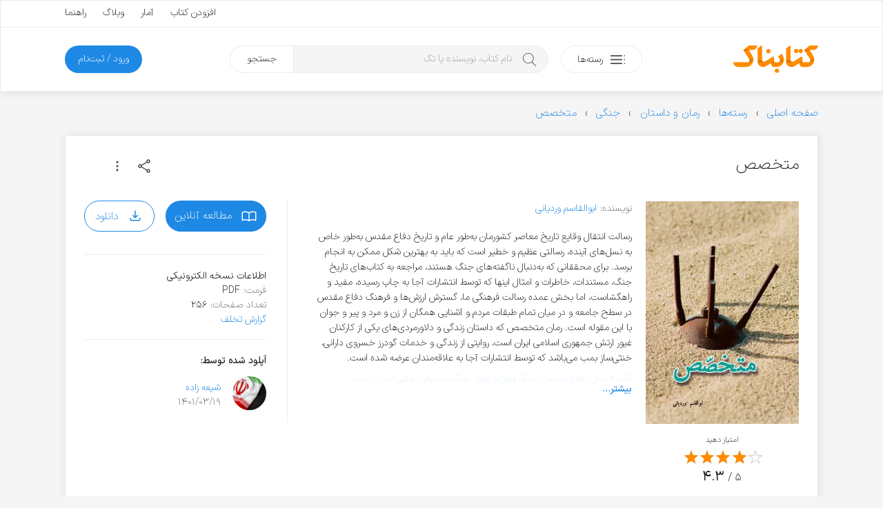

--- FILE ---
content_type: text/html; charset=UTF-8
request_url: https://ketabnak.com/book/118626/%D9%85%D8%AA%D8%AE%D8%B5%D8%B5
body_size: 14508
content:
<!doctype html>
<html lang="fa">
<head>
<meta charset="utf-8">
<meta name="viewport" content="width=device-width, initial-scale=1, minimum-scale=1, viewport-fit=cover">
<meta http-equiv="x-ua-compatible" content="ie=edge">
<title>دانلود کتاب متخصص</title>
<meta name="description" content="رسالت انتقال وقایع تاریخ معاصر کشورمان به‌طور عام و تاریخ دفاع مقدس به‌طور خاص به نسل‌های آینده، رسالتی عظیم و خطیر است که باید به بهترین شکل ممکن به انجام برسد. برای محققانی که به‌دنبال نا‌گفته‌های جنگ هستند، مراجعه به کتاب‌های تاریخ جنگ، مستندات، خاطرات">
<link rel="canonical" href="https://ketabnak.com/book/118626/متخصص">
<script async src="https://www.googletagmanager.com/gtag/js?id=G-N8C01DTBEW"></script>
<script>
window.dataLayer = window.dataLayer || [];
function gtag() { dataLayer.push(arguments); }
gtag('js', new Date());
gtag('config', 'G-N8C01DTBEW', { 'user_id': '' });
</script>
<link rel="preload" href="https://ketabnak.com/templates/default/assets/font/IRANSansX/IRANSansXV.woff2" as="font" type="font/woff2" crossorigin>
<link rel="stylesheet" href="https://ketabnak.com/templates/default/assets/css/main.min.css?ver=1.0219">
<meta property='og:title' content="متخصص">
<meta property='og:site_name' content='کتابناک'>
<meta property='og:type' content='book'>
<meta property='og:description' content="رسالت انتقال وقایع تاریخ معاصر کشورمان به‌طور عام و تاریخ دفاع مقدس به‌طور خاص به نسل‌های آینده، رسالتی عظیم و خطیر است که باید به بهترین شکل ممکن به انجام برسد">
<meta property='og:url' content='https://ketabnak.com/book/118626/متخصص'>
<meta property='og:image' content='https://ketabnak.com/images/covers/Motokhases.webp'>
<meta property='og:image:secure_url' content='https://ketabnak.com/images/covers/Motokhases.webp'>
<meta property='og:image:width' content='299'>
<meta property='og:image:height' content='436'>
<meta property='og:image:type' content='webp'><meta property="book:author" content="ابوالقاسم وردیانی"><meta property='book:tag' content="۸ سال دفاع مقدس"><meta property='book:tag' content="جنگ ایران و عراق"><meta property='book:tag' content="جنگ تحمیلی"><meta property='book:tag' content="خنثی سازی بمب"><meta property='book:tag' content="داستانهای دفاع مقدس"><meta property='book:tag' content="دفاع مقدس"><meta property='og:locale' content='fa_IR'><link defer rel="stylesheet" href="https://ketabnak.com/templates/default/vendors/swiper/swiper-bundle.min.css?7"><link rel="stylesheet" href="https://ketabnak.com/templates/default/vendors/malihu-custom-scrollbar-plugin/jquery.mCustomScrollbar.min.css">
<!--<link rel="stylesheet" href="https://ketabnak.com/templates/default/assets/css/jquery.skeleton.css"><link rel="stylesheet" href="assets/css/animate.css"><link rel="stylesheet" href="vendors/tags-input/tags-input.css"><link rel="stylesheet" href="vendors/malihu-custom-scrollbar-plugin/jquery.mCustomScrollbar.min.css">-->
<link rel="alternate" type="application/rss+xml" title="RSS" href="https://ketabnak.com/rss">
<link rel="shortcut icon" href="https://ketabnak.com/images/favicon/favicon.ico">
<link rel="icon" sizes="16x16 32x32 64x64" href="https://ketabnak.com/favicon.ico">
<link rel="icon" type="image/png" sizes="196x196" href="https://ketabnak.com/images/favicon/favicon-192.png">
<link rel="icon" type="image/png" sizes="160x160" href="https://ketabnak.com/images/favicon/favicon-160.png">
<link rel="icon" type="image/png" sizes="96x96" href="https://ketabnak.com/images/favicon/favicon-96.png">
<link rel="icon" type="image/png" sizes="64x64" href="https://ketabnak.com/images/favicon/favicon-64.png">
<link rel="icon" type="image/png" sizes="32x32" href="https://ketabnak.com/images/favicon/favicon-32.png">
<link rel="icon" type="image/png" sizes="16x16" href="https://ketabnak.com/images/favicon/favicon-16.png">
<link rel="apple-touch-icon" href="https://ketabnak.com/images/favicon/favicon-57.png">
<link rel="apple-touch-icon" sizes="114x114" href="https://ketabnak.com/images/favicon/favicon-114.png">
<link rel="apple-touch-icon" sizes="72x72" href="https://ketabnak.com/images/favicon/favicon-72.png">
<link rel="apple-touch-icon" sizes="144x144" href="https://ketabnak.com/images/favicon/favicon-144.png">
<link rel="apple-touch-icon" sizes="60x60" href="https://ketabnak.com/images/favicon/favicon-60.png">
<link rel="apple-touch-icon" sizes="120x120" href="https://ketabnak.com/images/favicon/favicon-120.png">
<link rel="apple-touch-icon" sizes="76x76" href="https://ketabnak.com/images/favicon/favicon-76.png">
<link rel="apple-touch-icon" sizes="152x152" href="https://ketabnak.com/images/favicon/favicon-152.png">
<link rel="apple-touch-icon" sizes="180x180" href="https://ketabnak.com/images/favicon/favicon-180.png">
<meta name="msapplication-TileColor" content="#FFFFFF">
<meta name="msapplication-TileImage" content="https://ketabnak.com/images/favicon/favicon-144.png">
<meta name="msapplication-config" content="https://ketabnak.com/images/favicon/browserconfig.xml">
<link rel="manifest" href="https://ketabnak.com/manifest.json">
</head>
<body class="book-details">
<div class="page-container header-container">
    <header>
        <div class="content-box grid-hidden-xs grid-hidden-sm">
            <div class="top">
                <div class="grid-limited-width container two-sides-flex">
                    <div class="color-link linear-list-flow">
                        
                        
                    </div>
                    <div class="float-re-flow linear-list-re-flow color-text">
                        <a href="https://ketabnak.com/add">افزودن کتاب</a>
                        <a href="https://ketabnak.com/stats/">آمار</a>
                        <a href="https://ketabnak.com/blog">وبلاگ</a>
                        <a href="https://ketabnak.com/help/">راهنما</a>
                    </div>
                </div>
            </div>
            <div class="bottom grid-limited-width">
                <div class="grid">
                    <div class="grid-col-md-11 grid-col-lg-11">
                        <div class="svg-container">
                            <a href="https://ketabnak.com">
                                <img alt="کتابناک" class="svg-img logo" src="https://ketabnak.com/templates/default/assets/symbol/ketabnak.svg">
                            </a>
                        </div>
                    </div>
                    <div class="grid-col-md-27 grid-col-lg-29 position-relative">
                        <a href="https://ketabnak.com/cat/" class="button button-categories-toggle float-flow">
                            <svg class="svg-img icon pull-up" viewBox="0 0 100 100">
                                <use xlink:href="https://ketabnak.com/templates/default/assets/symbol/sprite.svg?1.0219#dot-menu"/>
                            </svg>
                            <span>رسته‌ها</span>
                        </a>
                        <div class="mega-menu">
                            <ul>
                                
                                    <li class="has-sub-item">
                                        <a href="https://ketabnak.com/cat/10/رمان-و-داستان">رمان و داستان</a>
                                        <ul>
                                            <li><A HREF=https://ketabnak.com/cat/1046/درام>درام</A></li><li><A HREF=https://ketabnak.com/cat/1060/روانشناختی>روانشناختی</A></li><li><A HREF=https://ketabnak.com/cat/1050/اجتماعی>اجتماعی</A></li><li><A HREF=https://ketabnak.com/cat/1052/عاشقانه>عاشقانه</A></li><li><A HREF=https://ketabnak.com/cat/1048/علمی-تخیلی>علمی تخیلی</A></li><li><A HREF=https://ketabnak.com/cat/1054/طنز>طنز</A></li><li><A HREF=https://ketabnak.com/cat/1053/رازآلود-معمایی-کارآگاهی>رازآلود/ معمایی/ کارآگاهی</A></li><li><A HREF=https://ketabnak.com/cat/1047/جنایی-پلیسی>جنایی/ پلیسی</A></li><li><A HREF=https://ketabnak.com/cat/1051/جاسوسی-مافیایی>جاسوسی/ مافیایی</A></li><li><A HREF=https://ketabnak.com/cat/1055/فانتزی>فانتزی</A></li><li><A HREF=https://ketabnak.com/cat/1058/مهیج-ماجراجویی>مهیج/ ماجراجویی</A></li><li><A HREF=https://ketabnak.com/cat/1049/ترسناک>ترسناک</A></li><li><A HREF=https://ketabnak.com/cat/1044/تاریخی>تاریخی</A></li><li><A HREF=https://ketabnak.com/cat/1057/جنگی>جنگی</A></li><li><A HREF=https://ketabnak.com/cat/1045/سیاسی>سیاسی</A></li><li><A HREF=https://ketabnak.com/cat/1056/مجموعه-داستان‌های-کوتاه>مجموعه داستان‌های کوتاه</A></li><li><A HREF=https://ketabnak.com/cat/1059/فلسفی>فلسفی</A></li><li><A HREF=https://ketabnak.com/cat/1061/فولکلور>فولکلور</A></li>
                                        </ul>
                                    </li>
                                
                                    <li class="has-sub-item">
                                        <a href="https://ketabnak.com/cat/1142/خلاصه-کتاب‌ها">خلاصه کتاب‌ها</a>
                                        <ul>
                                            <li><A HREF=https://ketabnak.com/cat/1143/رمان-و-داستان>رمان و داستان</A></li><li><A HREF=https://ketabnak.com/cat/1144/توسعه-فردی>توسعه فردی</A></li><li><A HREF=https://ketabnak.com/cat/1149/روانشناسی-و-بهبود-ذهن>روانشناسی و بهبود ذهن</A></li><li><A HREF=https://ketabnak.com/cat/1146/تاریخ-و-سیاست>تاریخ و سیاست</A></li><li><A HREF=https://ketabnak.com/cat/1148/فلسفه-و-تفکر-عمیق>فلسفه و تفکر عمیق</A></li><li><A HREF=https://ketabnak.com/cat/1150/زندگی‌نامه-و-خاطرات>زندگی‌نامه و خاطرات</A></li><li><A HREF=https://ketabnak.com/cat/1147/مدیریت>مدیریت</A></li><li><A HREF=https://ketabnak.com/cat/1145/اقتصاد-و-کسب‌وکار>اقتصاد و کسب‌وکار</A></li><li><A HREF=https://ketabnak.com/cat/1151/تغذیه-سلامتی-و-زیبایی>تغذیه، سلامتی و زیبایی</A></li><li><A HREF=https://ketabnak.com/cat/1155/کامپیوتر-و-تکنولوژی>کامپیوتر و تکنولوژی</A></li><li><A HREF=https://ketabnak.com/cat/1152/علوم-طبیعی>علوم طبیعی</A></li><li><A HREF=https://ketabnak.com/cat/1154/آموزشی-و-پژوهشی>آموزشی و پژوهشی</A></li><li><A HREF=https://ketabnak.com/cat/1156/ورزشی>ورزشی</A></li>
                                        </ul>
                                    </li>
                                
                                    <li class="has-sub-item">
                                        <a href="https://ketabnak.com/cat/12/شعر-و-ترانه">شعر و ترانه</a>
                                        <ul>
                                            <li><A HREF=https://ketabnak.com/cat/860/شعر-جهان>شعر جهان</A></li><li><A HREF=https://ketabnak.com/cat/865/ترانه>ترانه</A></li><li><A HREF=https://ketabnak.com/cat/115/شعر-نو-فارسی>شعر نو فارسی</A></li><li><A HREF=https://ketabnak.com/cat/116/شعر-کلاسیک-فارسی>شعر کلاسیک فارسی</A></li>
                                        </ul>
                                    </li>
                                
                                    <li class="has-sub-item">
                                        <a href="https://ketabnak.com/cat/1/ادبیات">ادبیات</a>
                                        <ul>
                                            <li><A HREF=https://ketabnak.com/cat/211/فیلم‌نامه-و-نمایش‌نامه>فیلم‌نامه و نمایش‌نامه</A></li><li><A HREF=https://ketabnak.com/cat/866/تاریخ-ادبیات>تاریخ ادبیات</A></li><li><A HREF=https://ketabnak.com/cat/175/زندگی‌-نامه>زندگی‌ نامه</A></li><li><A HREF=https://ketabnak.com/cat/862/سفرنامه>سفرنامه</A></li><li><A HREF=https://ketabnak.com/cat/863/خاطرات>خاطرات</A></li><li><A HREF=https://ketabnak.com/cat/864/متون-ادبی-کهن>متون ادبی کهن</A></li><li><A HREF=https://ketabnak.com/cat/206/تحلیلی-و-پژوهشی>تحلیلی و پژوهشی</A></li><li><A HREF=https://ketabnak.com/cat/477/کتاب‌های-مرجع>کتاب‌های مرجع </A></li><li><A HREF=https://ketabnak.com/cat/233/زبان‌شناسی>زبان‌شناسی</A></li><li><A HREF=https://ketabnak.com/cat/1077/آموزش‌های-ادبی>آموزش‌های ادبی</A></li><li><A HREF=https://ketabnak.com/cat/1085/نامه‌ها-و-وصیت‌نامه‌ها>نامه‌ها و وصیت‌نامه‌ها</A></li>
                                        </ul>
                                    </li>
                                
                                    <li class="has-sub-item">
                                        <a href="https://ketabnak.com/cat/7/تاریخ">تاریخ</a>
                                        <ul>
                                            <li><A HREF=https://ketabnak.com/cat/258/تاریخ-جهان>تاریخ جهان</A></li><li><A HREF=https://ketabnak.com/cat/840/جغرافیای-تاریخی>جغرافیای تاریخی</A></li><li><A HREF=https://ketabnak.com/cat/869/تاریخ-ایران>تاریخ ایران</A></li><li><A HREF=https://ketabnak.com/cat/876/تاریخ-نگاری>تاریخ نگاری</A></li>
                                        </ul>
                                    </li>
                                
                                    <li class="has-sub-item">
                                        <a href="https://ketabnak.com/cat/220/فرهنگ">فرهنگ</a>
                                        <ul>
                                            <li><A HREF=https://ketabnak.com/cat/1153/درباره-فرهنگ>درباره فرهنگ</A></li><li><A HREF=https://ketabnak.com/cat/902/فرهنگ-و-جغرافیای-ملل>فرهنگ و جغرافیای ملل</A></li><li><A HREF=https://ketabnak.com/cat/423/جشن-و-آیین>جشن و آیین</A></li><li><A HREF=https://ketabnak.com/cat/424/اسطوره-افسانه-و-حماسه>اسطوره، افسانه و حماسه</A></li><li><A HREF=https://ketabnak.com/cat/425/ایرانشناسی-و-فرهنگ-اقوام-ایران>ایرانشناسی و فرهنگ اقوام ایران</A></li>
                                        </ul>
                                    </li>
                                
                                    <li class="has-sub-item">
                                        <a href="https://ketabnak.com/cat/259/سیاست">سیاست</a>
                                        <ul>
                                            <li><A HREF=https://ketabnak.com/cat/1066/اندیشه‌های-سیاسی-و-شیوه‌های-حکومت>اندیشه‌های سیاسی و شیوه‌های حکومت</A></li><li><A HREF=https://ketabnak.com/cat/1068/سیاستمداران-و-اندیشمندان-سیاسی>سیاستمداران و اندیشمندان سیاسی</A></li><li><A HREF=https://ketabnak.com/cat/1067/تاریخ-احزاب-و-جریان‌های-سیاسی>تاریخ احزاب و جریان‌های سیاسی</A></li><li><A HREF=https://ketabnak.com/cat/1073/سیاست-بین‌الملل>سیاست بین‌الملل</A></li><li><A HREF=https://ketabnak.com/cat/1072/سیاست-داخلی-ایران>سیاست داخلی ایران</A></li><li><A HREF=https://ketabnak.com/cat/1075/سیاست-داخلی-دیگر-ملل>سیاست داخلی دیگر ملل</A></li><li><A HREF=https://ketabnak.com/cat/1071/سیاست-خارجی>سیاست خارجی</A></li><li><A HREF=https://ketabnak.com/cat/1069/جنگ‌ها-جنبش‌ها-و-انقلاب‌ها>جنگ‌ها، جنبش‌ها و انقلاب‌ها</A></li><li><A HREF=https://ketabnak.com/cat/1074/سازمان‌های-اطلاعاتی-و-جاسوسی>سازمان‌های اطلاعاتی و جاسوسی</A></li><li><A HREF=https://ketabnak.com/cat/1070/سیاست-پولی-مالی-و-اقتصادی>سیاست پولی، مالی و اقتصادی</A></li>
                                        </ul>
                                    </li>
                                
                                    <li class="has-sub-item">
                                        <a href="https://ketabnak.com/cat/2/هنر">هنر</a>
                                        <ul>
                                            <li><A HREF=https://ketabnak.com/cat/901/خوشنویسی>خوشنویسی</A></li><li><A HREF=https://ketabnak.com/cat/222/هنرهای-نمایشی>هنرهای نمایشی</A></li><li><A HREF=https://ketabnak.com/cat/242/هنرهای-تجسمی>هنرهای تجسمی</A></li><li><A HREF=https://ketabnak.com/cat/244/صنایع-دستی>صنایع دستی</A></li><li><A HREF=https://ketabnak.com/cat/243/موسیقی>موسیقی</A></li><li><A HREF=https://ketabnak.com/cat/245/تاریخ-و-سبک‌های-هنر>تاریخ و سبک‌های هنر</A></li>
                                        </ul>
                                    </li>
                                
                                    <li class="has-sub-item">
                                        <a href="https://ketabnak.com/cat/261/عرفان-فلسفه-و-منطق">عرفان، فلسفه و منطق</a>
                                        <ul>
                                            <li><A HREF=https://ketabnak.com/cat/1018/مبانی-فلسفه>مبانی فلسفه</A></li><li><A HREF=https://ketabnak.com/cat/1019/تاریخ-فلسفه>تاریخ فلسفه</A></li><li><A HREF=https://ketabnak.com/cat/881/منطق>منطق</A></li><li><A HREF=https://ketabnak.com/cat/524/عرفان>عرفان</A></li><li><A HREF=https://ketabnak.com/cat/527/فلسفه-اسلامی>فلسفه اسلامی</A></li><li><A HREF=https://ketabnak.com/cat/1024/معرفت-شناسی>معرفت شناسی</A></li><li><A HREF=https://ketabnak.com/cat/1022/فلسفه-هنر-و-زیبایی‌شناسی>فلسفه هنر و زیبایی‌شناسی </A></li><li><A HREF=https://ketabnak.com/cat/1025/فلسفه-اخلاق>فلسفه اخلاق</A></li><li><A HREF=https://ketabnak.com/cat/1026/فلسفه-سیاسی>فلسفه سیاسی</A></li><li><A HREF=https://ketabnak.com/cat/1027/فلسفه-دین>فلسفه دین</A></li><li><A HREF=https://ketabnak.com/cat/1028/فلسفه-ذهن>فلسفه ذهن</A></li><li><A HREF=https://ketabnak.com/cat/1029/فلسفه-زبان>فلسفه زبان</A></li><li><A HREF=https://ketabnak.com/cat/1030/فلسفه-علم>فلسفه علم</A></li><li><A HREF=https://ketabnak.com/cat/1023/متافیزیک>متافیزیک</A></li>
                                        </ul>
                                    </li>
                                
                                    <li class="has-sub-item">
                                        <a href="https://ketabnak.com/cat/9/علوم-اجتماعی">علوم اجتماعی</a>
                                        <ul>
                                            <li><A HREF=https://ketabnak.com/cat/262/اقتصاد>اقتصاد</A></li><li><A HREF=https://ketabnak.com/cat/877/مدیریت>مدیریت</A></li><li><A HREF=https://ketabnak.com/cat/265/حقوق>حقوق</A></li><li><A HREF=https://ketabnak.com/cat/263/جامعه-شناسی>جامعه شناسی</A></li><li><A HREF=https://ketabnak.com/cat/264/روانشناسی>روانشناسی</A></li><li><A HREF=https://ketabnak.com/cat/879/حسابداری>حسابداری</A></li><li><A HREF=https://ketabnak.com/cat/882/باستان‏‌شناسی>باستان‏‌شناسی</A></li><li><A HREF=https://ketabnak.com/cat/1082/خبرنگاری-و-روزنامه‌نگاری>خبرنگاری و روزنامه‌نگاری</A></li>
                                        </ul>
                                    </li>
                                
                                    <li class="has-sub-item">
                                        <a href="https://ketabnak.com/cat/163/دین-و-آیین">دین و آیین</a>
                                        <ul>
                                            <li><A HREF=https://ketabnak.com/cat/165/اسلام>اسلام</A></li><li><A HREF=https://ketabnak.com/cat/166/مسیحیت>مسیحیت</A></li><li><A HREF=https://ketabnak.com/cat/167/یهودیت>یهودیت</A></li><li><A HREF=https://ketabnak.com/cat/404/زرتشت>زرتشت</A></li><li><A HREF=https://ketabnak.com/cat/169/دیگر-ادیان-و-مذاهب>دیگر ادیان و مذاهب</A></li><li><A HREF=https://ketabnak.com/cat/851/تاریخ-ادیان>تاریخ ادیان</A></li>
                                        </ul>
                                    </li>
                                
                                    <li class="has-sub-item">
                                        <a href="https://ketabnak.com/cat/4/علوم-طبیعی">علوم طبیعی</a>
                                        <ul>
                                            <li><A HREF=https://ketabnak.com/cat/813/پزشکی-و-پیراپزشکی>پزشکی و پیراپزشکی</A></li><li><A HREF=https://ketabnak.com/cat/883/تغذیه>تغذیه</A></li><li><A HREF=https://ketabnak.com/cat/884/محیط-زیست>محیط زیست</A></li><li><A HREF=https://ketabnak.com/cat/886/زمین‌شناسی>زمین‌شناسی</A></li><li><A HREF=https://ketabnak.com/cat/887/طب‌-سنتی-و-گیاهان‌-دارویی>طب‌ سنتی و گیاهان‌ دارویی</A></li><li><A HREF=https://ketabnak.com/cat/230/بهداشت-سلامت-و-زیبایی>بهداشت، سلامت و زیبایی</A></li><li><A HREF=https://ketabnak.com/cat/231/زیست-شناسی-و-تکامل>زیست شناسی و تکامل</A></li><li><A HREF=https://ketabnak.com/cat/232/نجوم-و-کیهان-شناسی>نجوم و کیهان شناسی</A></li><li><A HREF=https://ketabnak.com/cat/241/جغرافیا>جغرافیا</A></li>
                                        </ul>
                                    </li>
                                
                                    <li class="has-sub-item">
                                        <a href="https://ketabnak.com/cat/6/رایانه-و-تلفن-همراه">رایانه و تلفن همراه</a>
                                        <ul>
                                            <li><A HREF=https://ketabnak.com/cat/193/سخت-افزار>سخت افزار</A></li><li><A HREF=https://ketabnak.com/cat/194/مبانی-کامپیوتر-و-فناوری-اطلاعات>مبانی کامپیوتر و فناوری اطلاعات</A></li><li><A HREF=https://ketabnak.com/cat/195/برنامه-نویسی>برنامه نویسی</A></li><li><A HREF=https://ketabnak.com/cat/196/آموزش-نرم‌افزار>آموزش نرم‌افزار</A></li><li><A HREF=https://ketabnak.com/cat/197/اینترنت>اینترنت</A></li><li><A HREF=https://ketabnak.com/cat/198/شبکه>شبکه</A></li><li><A HREF=https://ketabnak.com/cat/199/نفوذ-و-امنیت>نفوذ و امنیت</A></li>
                                        </ul>
                                    </li>
                                
                                    <li class="has-sub-item">
                                        <a href="https://ketabnak.com/cat/8/آموزش">آموزش </a>
                                        <ul>
                                            <li><A HREF=https://ketabnak.com/cat/1157/توسعه-فردی>توسعه فردی</A></li><li><A HREF=https://ketabnak.com/cat/1159/کسب‌وکار>کسب‌وکار</A></li><li><A HREF=https://ketabnak.com/cat/391/آموزش-زبان>آموزش زبان</A></li><li><A HREF=https://ketabnak.com/cat/741/کتاب‌های-درسی-قدیمی>کتاب‌های درسی قدیمی</A></li><li><A HREF=https://ketabnak.com/cat/361/برنامه‌ریزی-و-مطالعه-تحصیلی>برنامه‌ریزی و مطالعه تحصیلی</A></li><li><A HREF=https://ketabnak.com/cat/583/آشپزی-و-خانه‌داری>آشپزی و خانه‌داری</A></li><li><A HREF=https://ketabnak.com/cat/333/ورزش>ورزش</A></li><li><A HREF=https://ketabnak.com/cat/234/فراطبیعی-ماورایی->فراطبیعی (ماورایی)</A></li><li><A HREF=https://ketabnak.com/cat/584/نگهداری-حیوانات-و-گیاهان>نگهداری حیوانات و گیاهان</A></li><li><A HREF=https://ketabnak.com/cat/903/علوم-تربیتی>علوم تربیتی</A></li><li><A HREF=https://ketabnak.com/cat/334/آموزش‌های-متفرقه>آموزش‌های متفرقه</A></li>
                                        </ul>
                                    </li>
                                
                                    <li class="has-sub-item">
                                        <a href="https://ketabnak.com/cat/888/علوم‌-پایه-و-مهندسی">علوم‌ پایه و مهندسی</a>
                                        <ul>
                                            <li><A HREF=https://ketabnak.com/cat/815/فیزیک>فیزیک</A></li><li><A HREF=https://ketabnak.com/cat/814/شیمی>شیمی</A></li><li><A HREF=https://ketabnak.com/cat/567/ریاضی>ریاضی</A></li><li><A HREF=https://ketabnak.com/cat/562/مهندسی-عمران>مهندسی عمران</A></li><li><A HREF=https://ketabnak.com/cat/563/مهندسی-مکانیک>مهندسی مکانیک</A></li><li><A HREF=https://ketabnak.com/cat/564/مهندسی-برق-و-الکترونیک>مهندسی برق و الکترونیک</A></li><li><A HREF=https://ketabnak.com/cat/761/معماری-و-شهرسازی>معماری و شهرسازی</A></li><li><A HREF=https://ketabnak.com/cat/784/مهندسی-کشاورزی-و-دامپروری>مهندسی کشاورزی و دامپروری</A></li><li><A HREF=https://ketabnak.com/cat/571/مهندسی-مواد>مهندسی مواد</A></li>
                                        </ul>
                                    </li>
                                
                                    <li class="has-sub-item">
                                        <a href="https://ketabnak.com/cat/416/کودک-و-نوجوان">کودک و نوجوان</a>
                                        <ul>
                                            <li><A HREF=https://ketabnak.com/cat/806/زبان-انگلیسی-برای-کودکان-و-نوجوانان>زبان انگلیسی برای کودکان و نوجوانان</A></li><li><A HREF=https://ketabnak.com/cat/417/داستان-کودکان>داستان کودکان</A></li><li><A HREF=https://ketabnak.com/cat/1062/داستان-نوجوانان>داستان نوجوانان</A></li><li><A HREF=https://ketabnak.com/cat/422/داستان‌های-مصور>داستان‌های مصور</A></li><li><A HREF=https://ketabnak.com/cat/418/شعر-کودکان>شعر کودکان</A></li><li><A HREF=https://ketabnak.com/cat/515/تاریخ-برای-کودکان-و-نوجوانان>تاریخ برای کودکان و نوجوانان</A></li><li><A HREF=https://ketabnak.com/cat/419/علم-برای-کودکان-و-نوجوانان>علم برای کودکان و نوجوانان</A></li><li><A HREF=https://ketabnak.com/cat/421/آموزش-برای-کودکان-و-نوجوانان>آموزش برای کودکان و نوجوانان</A></li><li><A HREF=https://ketabnak.com/cat/778/مجلات-کودکان-و-نوجوانان>مجلات کودکان و نوجوانان</A></li>
                                        </ul>
                                    </li>
                                
                                    <li class="has-sub-item">
                                        <a href="https://ketabnak.com/cat/471/مجلات">مجلات</a>
                                        <ul>
                                            <li><A HREF=https://ketabnak.com/cat/696/ادبی>ادبی</A></li><li><A HREF=https://ketabnak.com/cat/694/اجتماعی-سیاسی>اجتماعی - سیاسی</A></li><li><A HREF=https://ketabnak.com/cat/710/فرهنگی-هنری>فرهنگی - هنری</A></li><li><A HREF=https://ketabnak.com/cat/695/تغذیه-و-سلامت>تغذیه و سلامت </A></li><li><A HREF=https://ketabnak.com/cat/960/تاریخی>تاریخی</A></li><li><A HREF=https://ketabnak.com/cat/1002/اقتصادی>اقتصادی</A></li><li><A HREF=https://ketabnak.com/cat/693/رایانه-و-تلفن-همراه>رایانه و تلفن همراه</A></li><li><A HREF=https://ketabnak.com/cat/719/علمی>علمی </A></li><li><A HREF=https://ketabnak.com/cat/711/ورزشی>ورزشی</A></li><li><A HREF=https://ketabnak.com/cat/908/فلسفی>فلسفی</A></li><li><A HREF=https://ketabnak.com/cat/951/حقوقی>حقوقی</A></li><li><A HREF=https://ketabnak.com/cat/961/مذهبی>مذهبی</A></li>
                                        </ul>
                                    </li>
                                
                            </ul>
                        </div>
                        <div class="search">
                            <form method="get" action="/search.php">
                                <input type="text" name="subject" class="keyword" placeholder="نام کتاب، نویسنده یا تگ" autocomplete="off"><button type="submit" class="submit">جستجو</button>
                            </form>
                        </div>
                    </div>

                    <div class="grid-col-md-10 grid-col-lg-8">
                        
                        
                        
                            <a href="https://ketabnak.com/login" class="button button-subscription float-re-flow">
                                <span>ورود / ثبت‌نام</span>
                            </a>
                        
                    </div>
                </div>
            </div>
        </div>
        <div class="header-mobile grid-hidden-lg grid-hidden-md grid-hidden-xl grid-hidden-xx">
            <div class="grid grid-no-padding-vertical">
                <div class="grid-col-xs-24 linear-list-flow">
                    <a href="#" class="button-menu-toggle">
                        <svg class="svg-img icon icon-menu" viewBox="0 0 100 100">
                            <use xlink:href="https://ketabnak.com/templates/default/assets/symbol/sprite.svg?1.0219#menu"/>
                        </svg>
                    </a>
                    <a href="https://ketabnak.com">
                        <div class="svg-container">
                            <img alt="کتابناک" class="svg-img logo-mobile" src="https://ketabnak.com/templates/default/assets/symbol/ketabnak.svg">
                        </div>
                    </a>
                </div>
                <div class="grid-col-xs-24 linear-list-re-flow align-re-flow">
                    <a href="#" class="button-search-toggle">
                        <svg class="svg-img icon icon-search" viewBox="0 0 100 100">
                            <use xlink:href="https://ketabnak.com/templates/default/assets/symbol/sprite.svg?1.0219#search"/>
                        </svg>
                    </a>
        <!--            <a href="https://ketabnak.com/add" class="button-add-book">
                        <svg class="svg-img icon icon-add" viewBox="0 0 100 100">
                            <use xlink:href="https://ketabnak.com/templates/default/assets/symbol/sprite.svg?1.0219#add-bold"/>
                        </svg>
                    </a>-->
                </div>
            </div>
            <div class="mobile-mega-menu can-hide">
                
                    <div class="member-info">
                        <!--<if name="activate_mobile_user_details">
                            <div class="media">
                                <div class="img">
                                    <img src="https://ketabnak.com/avatar/" alt="میهمان">
                                </div>
                                <div class="body">
                                    <ul class="profile-menu">
                                        <li class="has-sub-item">
                                            <a href="" class="title">میهمان</a>
                                            <div class="desc"></div>
                                            <ul>
                                                <li>
                                                    <a href="https://ketabnak.com/my/">نگاه من</a>
                                                </li>
                                                <li>
                                                    <a href="https://ketabnak.com/my/messages">پیام‌ها</a>
                                                </li>
                                                <li>
                                                    <a href="https://ketabnak.com/my/orders">تاریخچه خریدها</a>
                                                </li>
                                                
                                                <li>
                                                    <a href="https://ketabnak.com/my/profile">ویرایش پروفایل</a>
                                                </li>
                                                <li>
                                                    <a href="https://ketabnak.com/my/settings">تنظیمات</a>
                                                </li>
                                                <li>
                                                    <a href="https://ketabnak.com/misc.php?action=logout">خروج</a>
                                                </li>
                                            </ul>
                                        </li>
                                    </ul>
                                </div>
                            </div>
                        </if name="activate_mobile_user_details">-->
                        <div class="member-options linear-list-flex">
                                <a href="https://ketabnak.com/login" class="button button-outline">
                                    <svg class="svg-img icon" viewBox="0 0 100 100">
                                        <use xlink:href="https://ketabnak.com/templates/default/assets/symbol/sprite.svg?1.0219#login"/>
                                    </svg>
                                    <span>ورود</span>
                                </a>
                        </div>
                    </div>
                
                <div class="quick-links">
                    <ul>
                        <li><a href="https://ketabnak.com/sponsors" rel="nofollow">خرید اشتراک</a></li>
                        <li><a href="https://ketabnak.com/points" rel="nofollow">کسب امتیاز</a></li>
                        <li><a href="https://ketabnak.com/add">افزودن کتاب</a></li>
                        <li><a href="https://ketabnak.com/stats/">آمار</a></li>
                        <li><a href="https://ketabnak.com/help">راهنما</a></li>
                        <li><a href="https://ketabnak.com/blog">وبلاگ</a></li>
                        <li><a href="https://ketabnak.com/policies/" rel="nofollow" >شرایط و ضوابط</a></li>
                        <li><a href="https://ketabnak.com/contact">تماس با ما</a></li>
                        <li><a href="https://ketabnak.com/ads" rel="nofollow" >تبلیغات</a></li>
                        <li><a href="https://ketabnak.com/rss">فیدهای RSS</a></li>
                    </ul>
                </div>
            </div>
            <div class="mobile-search can-hide">
                <form method="get" action="/search.php"><input type="text" name="subject" id="mobile-search-input" placeholder="نام کتاب، نویسنده یا تگ"></form>
            </div>
        </div>
    </header>
</div>
<div class="main-container">
    <div class="grid-limited-width">
<div itemscope itemtype="http://schema.org/Book">
    <ol itemscope="" itemtype="https://schema.org/BreadcrumbList" class="breadcrumb"><li itemprop='itemListElement' itemscope='' itemtype='https://schema.org/ListItem'><a itemtype='https://schema.org/Thing' itemprop='item' href='https://ketabnak.com'><span itemprop='name'>صفحه اصلی</span></a><meta itemprop='position' content='1'></li><li itemprop='itemListElement' itemscope='' itemtype='https://schema.org/ListItem'><a itemtype='https://schema.org/Thing' itemprop='item' href='https://ketabnak.com/cat/'><span itemprop='name'>رسته‌ها</span></a><meta itemprop='position' content='2'></li><li itemprop='itemListElement' itemscope='' itemtype='https://schema.org/ListItem'><a itemtype='https://schema.org/Thing' itemprop='item' href='https://ketabnak.com/cat/10/رمان-و-داستان'><span itemprop='name'>رمان و داستان</span></a><meta itemprop='position' content='3'></li><li itemprop='itemListElement' itemscope='' itemtype='https://schema.org/ListItem'><a itemtype='https://schema.org/Thing' itemprop='item' href='https://ketabnak.com/cat/1057/جنگی'><span itemprop='name'>جنگی</span></a><meta itemprop='position' content='4'></li><li itemprop='itemListElement' itemscope='' itemtype='https://schema.org/ListItem'><a itemtype='https://schema.org/Thing' itemprop='item' href=''><span itemprop='name'>متخصص</span></a><meta itemprop='position' content='5'></li></ol>
    <div class="column-item" data-source-type="book" data-source-id="118626">
        <div class="content-box">
            <div class="content-margin-half">
                
                <div id="toolbar">
                    <div class="grid-col-xs-37 grid-col-md-43">
                        <h1 class="editable" data-name="title" itemprop="name">متخصص</h1>
                    </div>
                    <div class="grid-col-xs-11 grid-col-md-5">
                        <div id="share-btn">
                            <a href="#share" class="options-link share-action" data-url="https://ketabnak.com/book/118626/متخصص" data-text="کتاب متخصص">
                                <svg class="svg-img icon" viewBox="4 0 100 100">
                                    <use xlink:href="https://ketabnak.com/templates/default/assets/symbol/sprite.svg?1.0219#share" />
                                </svg>
                            </a>
                        </div>

                        <div class="inline-menu">
                            <a href="#" class="options-link">
                                <svg class="svg-img icon icon-more" viewBox="0 0 100 100">
                                    <use xlink:href="https://ketabnak.com/templates/default/assets/symbol/sprite.svg?1.0219#more_vert" />
                                </svg>
                            </a>
                            <div class="menu">
                                <!-- <a href="#" class="follow-btn " data-source-type="user" data-source-id="</a> -->
                                <a href="#edit" class="inline-editor-enable-button guest" data-editable-parent=".book-item-detailed">ویرایش</a>
                                
                                <a id="report_technical" href="#report_technical">گزارش لینک خراب</a>
                                
                                <!--<a id="report_abuse" href="#report_abuse">گزارش تخلف</a>-->
                                <a id="edit_tags" href="#edit_tags">ویرایش تگ‌ها</a>
                                <!--<a class="get-link" href="#">لینک مستقیم</a>-->
                                
                                    <a class="grid-hidden-xs grid-hidden-sm" id="getOnMobile" >ارسال به موبایل</a>
                                
                                
                            </div>
                        </div>
                    </div>
                </div>
                <div class="grid">
                    <div class="grid-col-md-32 grid-col-lg-33">
                        <div class="grid book-item-detailed">
                            <div class="grid-col-sm-16 editor-wrapper">
                                <div class="editor-overlay">
                                    <a href="#" class="button editor-mode-button change-cover-button">تغییر تصویر</a>
                                    <input type="file" name="cover_file" class="cover-file-input hidden" accept="image/jpg,image/jpeg,image/png">
                                </div>
                                <a target="_blank" href="https://ketabnak.com/images/covers/Motokhases.webp" class="show-thumbnail">
                                    <img itemprop="image" class="cover" src="https://ketabnak.com/images/thumb/299x436/covers/Motokhases.webp" alt="متخصص">
                                </a>
                                <div class="grid-hidden-xs grid-hidden-sm scoring">
                                    <div class="title star-title">امتیاز دهید</div>
                                    <div class="star-rating dynamic" data-value="4.3" data-user-rating="" data-source-type="book" data-source-id="118626"></div>
                                    <div class="rating-light">
                                        <div class="score has-digit"><span class="small"><span>5</span> / </span><span class="rating-dark">4.3</span></div>
                                        <div class="desc has-digit">با <span>3</span> رای</div>
                                        <meta content="3">
                                        <meta content="5">
                                        <meta content="4.3">
                                        <!-- <meta itemprop="reviewCount" content="3"> -->

                                    </div>

                                </div>
                            </div>

                            <div class="grid-col-sm-32 info">
                                <div>
                                    
                                    <div class="title-value">
                                        <div class="title">نویسنده:</div>
                                        
                                            <a itemprop="author" href="https://ketabnak.com/persons/%D8%A7%D8%A8%D9%88%D8%A7%D9%84%D9%82%D8%A7%D8%B3%D9%85+%D9%88%D8%B1%D8%AF%DB%8C%D8%A7%D9%86%DB%8C">ابوالقاسم وردیانی</a>
                                        
                                    </div>
                                    
                                    
                                    
                                    
                                </div>
                                <div  itemprop="aggregateRating" itemscope itemtype="http://schema.org/AggregateRating"  class="grid-hidden-md grid-hidden-lg scoring">
                                    <div class="title star-title">امتیاز دهید</div>
                                    <div class="star-rating dynamic" data-value="4.3" data-user-rating="" data-source-type="book" data-source-id="118626"></div>
                                    <div class="rating-light">
                                        <div class="score has-digit"><span class="small"><span>5</span> / </span><span class="rating-dark">4.3</span></div>
                                        <div class="has-digit">با <span>3</span> رای</div>
                                        <meta itemprop="ratingCount" content="3">
                                        <meta itemprop="worstRating" content="1">
                                        <meta itemprop="bestRating" content="5">
                                        <meta itemprop="ratingValue" content="4.3">
                                    </div>
                                </div>
                                <!--<div style="display:none">
                                    <div id="tags-data"></div>
                                </div>-->
                            </div>
                            <div class="more-toggle-content grid-col-md-32 grid-col-xs-48">
                                <div>
                                    <div class="editable-long" data-name="description" itemprop="description">
                                    رسالت انتقال وقایع تاریخ معاصر کشورمان به‌طور عام و تاریخ دفاع مقدس به‌طور خاص به نسل‌های آینده، رسالتی عظیم و خطیر است که باید به بهترین شکل ممکن به انجام برسد. برای محققانی که به‌دنبال نا‌گفته‌های جنگ هستند، مراجعه به کتاب‌های تاریخ جنگ، مستندات، خاطرات و امثال اینها که توسط انتشارات آجا به چاپ رسیده، مفید و راهگشاست، اما بخش عمده رسالت فرهنگی ما، گسترش ارزش‌ها و فرهنگ دفاع مقدس در سطح جامعه و در میان تمام طبقات مردم و آشنایی همگان از زن و مرد و پیر و جوان با این مقوله است. رمان متخصص که داستان زندگی و دلاورمردی‌های یکی از کارکنان غیور ارتش جمهوری اسلامی ایران است، روایتی از زندگی و خدمات گودرز خسروی دارانی، خنثی‌ساز بمب می‌باشد که توسط انتشارات آجا به علاقه‌مندان عرضه شده است.
                                    </div>
                                    
                                        <div class="title-value">
                                            <div class="title">تگ:</div>
                                            
                                                <a href="https://ketabnak.com/tags/%DB%B8+%D8%B3%D8%A7%D9%84+%D8%AF%D9%81%D8%A7%D8%B9+%D9%85%D9%82%D8%AF%D8%B3" itemprop="keywords">۸ سال دفاع مقدس</a>
                                            
                                                <a href="https://ketabnak.com/tags/%D8%AC%D9%86%DA%AF+%D8%A7%DB%8C%D8%B1%D8%A7%D9%86+%D9%88+%D8%B9%D8%B1%D8%A7%D9%82" itemprop="keywords">جنگ ایران و عراق</a>
                                            
                                                <a href="https://ketabnak.com/tags/%D8%AC%D9%86%DA%AF+%D8%AA%D8%AD%D9%85%DB%8C%D9%84%DB%8C" itemprop="keywords">جنگ تحمیلی</a>
                                            
                                                <a href="https://ketabnak.com/tags/%D8%AE%D9%86%D8%AB%DB%8C+%D8%B3%D8%A7%D8%B2%DB%8C+%D8%A8%D9%85%D8%A8" itemprop="keywords">خنثی سازی بمب</a>
                                            
                                                <a href="https://ketabnak.com/tags/%D8%AF%D8%A7%D8%B3%D8%AA%D8%A7%D9%86%D9%87%D8%A7%DB%8C+%D8%AF%D9%81%D8%A7%D8%B9+%D9%85%D9%82%D8%AF%D8%B3" itemprop="keywords">داستانهای دفاع مقدس</a>
                                            
                                                <a href="https://ketabnak.com/tags/%D8%AF%D9%81%D8%A7%D8%B9+%D9%85%D9%82%D8%AF%D8%B3" itemprop="keywords">دفاع مقدس</a>
                                            
                                        </div>
                                    
                                </div>
                                <a href="#" class="more-toggle">بیشتر</a>
                            </div>

                        </div>

                    </div>
                    <div class="grid-col-md-16 grid-col-lg-15 editor-wrapper">
                        <div class="editor-overlay">
                            <a href="#" class="button editor-mode-button save-book-button inline-editor-enable-button" data-editable-parent=".book-item-detailed">ذخیره</a>
                        </div>

                        <div class="spec">
                            
                            <div class="cta-container grid-hidden-xs grid-hidden-sm">
                                
                                    <a href="https://ketabnak.com/reader/118626" class="button primary" target="_blank">
                                        <svg class="svg-img icon" viewBox="0 0 100 100">
                                            <use xlink:href="https://ketabnak.com/templates/default/assets/symbol/sprite.svg?1.0219#read" />
                                        </svg>
                                        <span>مطالعه آنلاین</span>
                                    </a>
                                
                                
                                    <a href="#" class="button download-book-button">
                                            <svg class="svg-img pull-up" viewBox="0 0 100 100">
                                                <use xlink:href="https://ketabnak.com/templates/default/assets/symbol/sprite.svg?1.0219#download" />
                                            </svg>
                                            <span>دانلود</span>
                                    </a>
                                
                                
                            </div>
                            <div class="separator"></div>
                            <div class="other-details">
                                <div class="title">اطلاعات نسخه الکترونیکی</div>
                                
                                    <div class="title-value">
                                        <div class="title">فرمت:</div>
                                        <div class="value">PDF</div>
                                    </div>
                                
                                
                                    <div class="title-value">
                                        <div class="title">تعداد صفحات:</div>
                                        <div class="value has-digit"><span itemprop="numberOfPages">256</span></div>
                                    </div>
                                
                                
                                
                                <div class="title-value">
                                    <a id="report_abuse" href="#report_abuse">گزارش تخلف</a>
                                </div>
                            </div>
                            <div class="separator"></div>
                            <div class="media sender">
                                <div>آپلود شده توسط:</div>
                                <div class="body flex-space-between">
                                    <div class="flex">
                                        <div class="img">
                                            <a href="https://ketabnak.com/profiles/شیعه%20زاده"><img src="https://ketabnak.com/avatar/972943.webp" alt="شیعه زاده"></a>
                                        </div>
                                        <div class="title">
                                            <a href="https://ketabnak.com/profiles/شیعه%20زاده">شیعه زاده</a>
                                            <div class="desc has-digit">1401/03/19</div>
                                        </div>
                                    </div>
                                    <!--
                                    <div class="left-side-creator">
                                        <a href="#" class="button primary follow-btn  " data-source-type="user" data-source-id="">
                                            <svg class="svg-img icon icon-heart" viewBox="0 0 100 100">
                                                <use xlink:href="https://ketabnak.com/templates/default/assets/symbol/sprite.svg?1.0219#add" />
                                            </svg>
                                            <span></span>
                                        </a>
                                    </div>
                                    -->
                                </div>
                            </div>
                        </div>
                    </div>
                </div>

            </div>
            <!-- <a href="#" class="inline-editor-enable-button full-width-button" data-editable-parent=".book-item-detailed">ویرایش</a> -->
        </div>
    </div>

    <div class="column-item">
        <div class="content-box simple-slide">
            <div class="content-margin no-margin-bottom">
                <h3>کتاب‌های مرتبط</h3>
                <div class="swiper book-slider-container overflow-hidden" id="similar-books-container">
                    <div class="swiper-wrapper book-list simple-slide book-details-slide" data-swiper-items="5">
                        
                            <div class="swiper-slide flex-col book-item">
                                <a href="https://ketabnak.com/book/119825/آتش-فشان-روح"><img loading="lazy" class="cover" src="https://ketabnak.com/images/thumb/299x436/covers/Atshfshan_rvh.webp" alt="آتش فشان روح"></a>
                                <div class="swiper-lazy-preloader"></div>
                                <a class="title" href="https://ketabnak.com/book/119825/آتش-فشان-روح">آتش فشان روح</a>
                                <div class="rating-container">
                                    <div class="rate has-digit">3.7 امتیاز</div>
                                    <div class="desc has-digit">از 3 رای</div>
                                </div>
                            </div>
                        
                            <div class="swiper-slide flex-col book-item">
                                <a href="https://ketabnak.com/book/119826/اسماعیل"><img loading="lazy" class="cover" src="https://ketabnak.com/images/thumb/299x436/covers/Asmaeyl.webp" alt="اسماعیل"></a>
                                <div class="swiper-lazy-preloader"></div>
                                <a class="title" href="https://ketabnak.com/book/119826/اسماعیل">اسماعیل</a>
                                <div class="rating-container">
                                    <div class="rate has-digit">4 امتیاز</div>
                                    <div class="desc has-digit">از 4 رای</div>
                                </div>
                            </div>
                        
                            <div class="swiper-slide flex-col book-item">
                                <a href="https://ketabnak.com/book/119830/پرواز-همیشه"><img loading="lazy" class="cover" src="https://ketabnak.com/images/thumb/299x436/covers/Prvaz_hmeshh.webp" alt="پرواز؛ همیشه"></a>
                                <div class="swiper-lazy-preloader"></div>
                                <a class="title" href="https://ketabnak.com/book/119830/پرواز-همیشه">پرواز؛ همیشه</a>
                                <div class="rating-container">
                                    <div class="rate has-digit">4.6 امتیاز</div>
                                    <div class="desc has-digit">از 5 رای</div>
                                </div>
                            </div>
                        
                            <div class="swiper-slide flex-col book-item">
                                <a href="https://ketabnak.com/book/119832/خون-نوشت"><img loading="lazy" class="cover" src="https://ketabnak.com/images/thumb/299x436/covers/Khvn_nvsht.webp" alt="خون نوشت"></a>
                                <div class="swiper-lazy-preloader"></div>
                                <a class="title" href="https://ketabnak.com/book/119832/خون-نوشت">خون نوشت</a>
                                <div class="rating-container">
                                    <div class="rate has-digit">4 امتیاز</div>
                                    <div class="desc has-digit">از 2 رای</div>
                                </div>
                            </div>
                        
                            <div class="swiper-slide flex-col book-item">
                                <a href="https://ketabnak.com/book/125134/وقتی-همه-جا-سفید-بود"><img loading="lazy" class="cover" src="https://ketabnak.com/images/thumb/299x436/covers/Jld-vghty-hmh-ja-sfyd-boud.webp" alt="وقتی همه جا سفید بود"></a>
                                <div class="swiper-lazy-preloader"></div>
                                <a class="title" href="https://ketabnak.com/book/125134/وقتی-همه-جا-سفید-بود">وقتی همه جا سفید بود</a>
                                <div class="rating-container">
                                    <div class="rate has-digit">4.3 امتیاز</div>
                                    <div class="desc has-digit">از 3 رای</div>
                                </div>
                            </div>
                        
                            <div class="swiper-slide flex-col book-item">
                                <a href="https://ketabnak.com/book/116101/یاد-ایام"><img loading="lazy" class="cover" src="https://ketabnak.com/images/thumb/299x436/covers/Trh_jld_ktab_yad_ayam.webp" alt="یاد ایام"></a>
                                <div class="swiper-lazy-preloader"></div>
                                <a class="title" href="https://ketabnak.com/book/116101/یاد-ایام">یاد ایام</a>
                                <div class="rating-container">
                                    <div class="rate has-digit">4.4 امتیاز</div>
                                    <div class="desc has-digit">از 8 رای</div>
                                </div>
                            </div>
                        
                    </div>
                </div>
            </div>
            <div class="nav-next">
                <svg class="svg-img icon" viewBox="0 0 100 100">
                    <use xlink:href="https://ketabnak.com/templates/default/assets/symbol/sprite.svg?1.0219#left" />
                </svg>
            </div>
            <div class="nav-prev">
                <svg class="svg-img icon" viewBox="0 0 100 100">
                    <use xlink:href="https://ketabnak.com/templates/default/assets/symbol/sprite.svg?1.0219#right" />
                </svg>
            </div>
        </div>
    </div>
    <div id="comments" class="column-item">
        <div class="content-box">
            <div class="content-margin">
                
                    <div class="result-message warning">
                        <svg class="svg-img icon" viewBox="0 0 100 100">
                            <use xlink:href="https://ketabnak.com/templates/default/assets/symbol/sprite.svg?1.0219#alert" />
                        </svg>
                        <span class="text">برای درج دیدگاه لطفاً به حساب کاربری خود <a href="https://ketabnak.com/login">وارد شوید</a>.</span>
                    </div>
                

                
                <div class="comment-list">
                    <div class="header">
                        <div class="float-flow title">
                            <h2>دیدگاه‌های کتاب الکترونیکی متخصص</h2>
                        </div>
                        <div class="float-re-flow">
                            <div class="title-value">
                                <div class="title">تعداد دیدگاه‌ها:</div>
                                <div class="value has-digit" itemprop="interactionCount">0</div>
                                <meta itemprop="interactionType" content="https://schema.org/CommentAction" />
                            </div>
                        </div>
                        <div class="clearfix"></div>
                        <div class="separator"></div>
                    </div>


                    
    <div class="list_light no_comment" style="text-align:center">دیدگاهی درج نشده؛ شما نخستین نگارنده باشید.</div>
    <div class="list"></div>


                    <div class="column-item">
                        <div class="content-margin">
                            <!--<div class="pagination linear-list-flow">-->
                                
                            <!--</div>-->
                       </div>
                   </div>
               </div>


           </div>
       </div>
   </div>
</div>

<div class="cta-overlay">
    
        <a href="https://ketabnak.com/reader/118626" target="_blank">
        <svg class="svg-img icon" viewBox="0 0 100 100">
           <use xlink:href="https://ketabnak.com/templates/default/assets/symbol/sprite.svg?1.0219#read" />
        </svg>
           مطالعه آنلاین
        </a>
    
    
        <a href="#" class="download-book-button">
           <svg class="svg-img icon" viewBox="0 0 100 100">
               <use xlink:href="https://ketabnak.com/templates/default/assets/symbol/sprite.svg?1.0219#download" />
           </svg>
           دانلود</a>
    
    
</div>

<div class="guest-download-choice-overlay overlay-content-holder">
    <div class="guest-download-choice-content text-center" style="margin: 16px">
        <div class="choice-section">
            <h3 style="margin-bottom: 8px;">دانلود رایگان</h3>
            <p>اگر عضو نیستید در کمتر از یک دقیقه عضو شوید و کتاب اول خود را رایگان دریافت کنید.</p>
            <a href="https://ketabnak.com/login" class="button button-orange" style="margin: 16px">ورود / ثبت‌نام</a>
        </div>
        <div class="separator"></div>
        <div class="choice-section">
            <h3 style="margin-bottom: 8px;">دانلود بدون معطلی</h3>
            <p>این کتاب را بدون نیاز به عضویت، خریداری کنید. پیش از خرید، می‌توانید از طریق گزینه مطالعه آنلاین، صفحاتی از کتاب را مشاهده کنید.</p>
            <a href="#" class="button guest-purchase-button has-digit" data-version-id="" style="margin: 16px 0 8px">خرید &nbsp; 59,000 تومان</a>
        </div>
    </div>
</div>

<div class="download-list-overlay overlay-content-holder">
   <div class="download-list">
       
           <div class="item">
               <div class="part-1">
                   <div class="file-icon">
                       <span>PDF</span>
                   </div>
               </div>
               <div class="part-2">
                   <a target="_blank" href="https://ketabnak.com/download/49244">متخصص</a>
               </div>
               <div class="part-3 has-digit">8 مگابایت</div>
               <div class="part-4 has-digit">
                   
               </div>
               <div class="part-5">
                       <a href="https://ketabnak.com/download/49244" class="button guest-free-download-trigger" data-version-id="49244" data-book-id="118626" >
                           <span class="download-list-span">دریافت</span>
                           <svg class="svg-img icon" viewBox="0 0 100 100">
                               <use xlink:href="https://ketabnak.com/templates/default/assets/symbol/sprite.svg?1.0219#download" />
                           </svg>
                       </a>
               </div>
           </div>
       
       
        
    </div>
</div>


<div class="thumbnail-overlay overlay-content-holder">
    <img class="cover" src="https://ketabnak.com/images/covers/Motokhases.webp" loading="lazy" alt="متخصص">
</div>
<div class="social-media-overlay overlay-content-holder">
    <div class="social-media-overlay-content">
        <div class="share">
            <div id="share-fallback" class="share-buttons">
                <a class="share-btn fb" href="https://www.facebook.com/sharer.php?u=https://ketabnak.com/book/118626/متخصص" target="_blank">
                    <img src="https://ketabnak.com/templates/default/assets/symbol/fb.svg" loading="lazy" alt="فیسبوک">
                </a>
                <a class="share-btn tw" href="https://twitter.com/intent/tweet?url=https://ketabnak.com/book/118626/متخصص&text=کتاب متخصص را در کتابناک دانلود کنید&hashtags=کتابناک" target="_blank">
                    <img src="https://ketabnak.com/templates/default/assets/symbol/twitter.svg" loading="lazy" alt="توییتر">
                </a>
                <a class="share-btn tg" href="https://t.me/share/url?url=https://ketabnak.com/book/118626/متخصص&text=دانلود کتاب متخصص در کتابناک" target="_blank">
                    <img src="https://ketabnak.com/templates/default/assets/symbol/teleg.svg" loading="lazy" alt="تلگرام">
                </a>
                <a class="share-btn lk" href="https://www.linkedin.com/sharing/share-offsite/?url=https://ketabnak.com/book/118626/متخصص" target="_blank">
                    <img src="https://ketabnak.com/templates/default/assets/symbol/linkedin.svg" loading="lazy" alt="لینکداین">
                </a>
                <a class="share-btn pt" href="https://pinterest.com/pin/create/button/?url=https://ketabnak.com/book/118626/متخصص" target="_blank">
                    <img src="https://ketabnak.com/templates/default/assets/symbol/pinterest.svg" loading="lazy" alt="پیترست">
                </a>
                <a class="share-btn wp" href="whatsapp://send?text=https://ketabnak.com/book/118626/متخصص" target="_blank">
                    <img src="https://ketabnak.com/templates/default/assets/symbol/whatsapp.svg" loading="lazy" alt="واتس‌اپ">
                </a>
                <a class="share-btn em" href="/cdn-cgi/l/email-protection#[base64]" target="_blank">
                    <img src="https://ketabnak.com/templates/default/assets/symbol/email.svg" loading="lazy" alt="ایمیل">
                </a>
            </div>
        </div>
    </div>
</div>
</div>
</div>
<footer>
    <div class="content-box">
        <div class="content grid-limited-width">
            <div class="social-xs-placeholder"></div>
            
                <div class="newsletter grid-hidden-xs grid-hidden-sm">
                    <div class="cta">تازه‌های کتابناک را در ایمیل خود ببینید</div>
                    <form method="post">
                        <div class="linear-list-flow">
                            <input type="hidden" name="newsletter" value="subscribe">
                            <input type="email" required="required" name="email" class="email-input input-style-round newsletter-register-input" placeholder="نشانی ایمیل">
                            <button type="submit" class="button newsletter-register-button">ثبت‌نام در خبرنامه</button>
                        </div>
                    </form>
                </div>
            
            <div class="navigation">
                <div class="float-flow">
                    <div class="links linear-list-flow">
                        <a href="https://ketabnak.com/sponsors" rel="nofollow">خرید اشتراک</a>
                        <a href="https://ketabnak.com/points" rel="nofollow">کسب امتیاز</a>
                        <a href="https://ketabnak.com/policies/" rel="nofollow">شرایط و ضوابط</a>
                        <a href="https://ketabnak.com/contact">تماس با ما</a>
                        <a href="https://ketabnak.com/ads" rel="nofollow">تبلیغات</a>
                        
                    </div>
                    <div class="copyright">
                        کلیه حقوق برای <a href="//ketabnak.com">کتابناک</a> محفوظ است.
                    </div>
                </div>
                <div class="float-re-flow social">
                    <div class="title">کتابناک در شبکه‌های اجتماعی</div>
                    <div class="linear-list-flow">
                        <a itemprob=”sameAs” href="https://t.me/ketabnak_com" rel="nofollow noopener" target="_blank"><img loading="lazy" src="https://ketabnak.com/templates/default/assets/symbol/telegram.svg" class="svg-img" alt="تلگرام"></a>
                        <a itemprob=”sameAs” href="https://www.instagram.com/ketabnak_com" rel="nofollow noopener" target="_blank"><img loading="lazy" src="https://ketabnak.com/templates/default/assets/symbol/instagram.svg" class="svg-img" alt="اینستاگرام"></a>
                        <a itemprob=”sameAs” href="https://www.facebook.com/Ketabnak/" rel="nofollow noopener" target="_blank"><img loading="lazy" src="https://ketabnak.com/templates/default/assets/symbol/fb.svg?1" class="svg-img" alt="فیسبوک"></a>
                        <a itemprob=”sameAs” href="https://x.com/ketabnak" rel="nofollow noopener" target="_blank"><img loading="lazy" src="https://ketabnak.com/templates/default/assets/symbol/twitter.svg?x" class="svg-img" alt="توییتر"></a>
                        <a href="https://ketabnak.com/rss" target="_blank"><img loading="lazy" src="https://ketabnak.com/templates/default/assets/symbol/rss.svg" class="svg-img" alt="RSS"></a>
                    </div>
                </div>
                <div class="float-re-flow signs">
                    <!--<img referrerpolicy='origin' id = 'rgvjjxlzsizpapfurgvjsizp' style = 'cursor:pointer;width:56px;height:56px' onclick = 'window.open("https://logo.samandehi.ir/Verify.aspx?id=319539&p=xlaorfthpfvldshwxlaopfvl", "Popup","toolbar=no, scrollbars=no, location=no, statusbar=no, menubar=no, resizable=0, width=450, height=630, top=30")' alt = 'logo-samandehi' src = 'https://logo.samandehi.ir/logo.aspx?id=319539&p=qftinbpdbsiyujynqftibsiy' loading='lazy' onerror="this.style.display='none'" />-->
                    <a referrerpolicy='origin' target='_blank' href='https://trustseal.enamad.ir/?id=443864&Code=6frSWjQEusEyb1gDMnAI24cnTzuU0xqQ'><img referrerpolicy='origin' src='https://trustseal.enamad.ir/logo.aspx?id=443864&Code=6frSWjQEusEyb1gDMnAI24cnTzuU0xqQ' alt='' style='cursor:pointer;width:50px' code='6frSWjQEusEyb1gDMnAI24cnTzuU0xqQ' loading='lazy' onerror="this.style.display='none'"></a>
                </div>
            </div>
        </div>
    </div>
</footer>
<nav class="navbar">
    <ul>
        <li class="">
            <a href="https://ketabnak.com">
                <svg viewBox="0 0 100 100">
                    <use xlink:href="https://ketabnak.com/templates/default/assets/symbol/sprite.svg?1.0219#home"></use>
                </svg>
                <svg viewBox="0 0 100 100">
                    <use xlink:href="https://ketabnak.com/templates/default/assets/symbol/sprite.svg?1.0219#home-filled"></use>
                </svg>
                صفحه اصلی
            </a>
        </li>
        <li class="">
            <a href="/cat/">
                <svg viewBox="0 0 100 100">
                    <use xlink:href="https://ketabnak.com/templates/default/assets/symbol/sprite.svg?1.0219#grid-view"></use>
                </svg>
                <svg viewBox="0 0 100 100">
                    <use xlink:href="https://ketabnak.com/templates/default/assets/symbol/sprite.svg?1.0219#grid-view-filled"></use>
                </svg>
                رسته‌ها
            </a>
        </li>
        <li class="">
            <a href="/library/">
                <svg viewBox="0 0 100 100">
                    <use xlink:href="https://ketabnak.com/templates/default/assets/symbol/sprite.svg?1.0219#book"></use>
                </svg>
                <svg viewBox="0 0 100 100">
                    <use xlink:href="https://ketabnak.com/templates/default/assets/symbol/sprite.svg?1.0219#book-filled"></use>
                </svg>
                کتابخانه
            </a>
        </li>
        <li class="" >
            <a href="/my/">
                <svg class="svg-img icon pull-up" viewBox="0 0 100 100">
                    <use xlink:href="https://ketabnak.com/templates/default/assets/symbol/sprite.svg?1.0219#person"></use>
                </svg>
                <svg class="svg-img icon pull-up" viewBox="0 0 100 100">
                    <use xlink:href="https://ketabnak.com/templates/default/assets/symbol/sprite.svg?1.0219#person-filled"></use>
                </svg>
                پروفایل
            </a>
        </li>
    </ul>
</nav>
<div class="overlay-full">
    <div class="container">
        <a class="close-btn">
            <svg class="svg-img icon" viewBox="0 0 100 100">
                <use xlink:href="https://ketabnak.com/templates/default/assets/symbol/sprite.svg?1.0219#close"/>
            </svg>
        </a>
        <div class="content"></div>
    </div>
</div>

    <div class="login-overlay overlay-content-holder">
        <div class="login-overlay-content">
            <div class="svg-container logo-container">
                <img class="svg-img logo" src="https://ketabnak.com/templates/default/assets/symbol/ketabnak.svg" alt="لوگوی کتابناک">
            </div>
            <div class="content-adjuster">
                <form id="login_form" class="minimal-form" action="https://ketabnak.com/login" method="post">
                    <input id="uname" type="text" name="username" autocomplete="username" placeholder="نام کاربری یا ایمیل" required autocomplete="username">
                    <input type="password" name="userpassword" autocomplete="current-password" placeholder="گذرواژه" required autocomplete="password">
                    <button type="submit" class="button" disabled="true">ورود به سایت</button>
                </form>
                <div class="align-center">
                    <a href="https://ketabnak.com/remember" rel="nofollow">گذرواژه را فراموش کرده‌اید؟</a>
                </div>
                <br>
                <div class="align-center">
                    <a href="https://ketabnak.com/misc.php?action=login&sso=google" class="button button-outline button-register-google">
                        <span>ورود با گوگل</span>
                        <svg class="svg-img icon" viewBox="0 0 100 100">
                            <use xlink:href="https://ketabnak.com/templates/default/assets/symbol/sprite.svg?1.0219#google-color" />
                        </svg>
                    </a>
                </div>
            </div>
            <div class="separator"></div>
            <div class="content-adjuster register-ways">
                <span class="title">عضو نیستید؟</span>
                <div><a href="https://ketabnak.com/register" rel="nofollow">ثبت نام در کتابناک</a></div>
            </div>
        </div>
    </div>
    <script data-cfasync="false" src="/cdn-cgi/scripts/5c5dd728/cloudflare-static/email-decode.min.js"></script><script defer src="https://www.google.com/recaptcha/api.js?render=6LdgeZAUAAAAAPDx2702bFoMLLvrivE4DO3Udxvt"></script>


<script>
    const URL_SITE = "https://ketabnak.com/";
    const kUser = {
        user_id: Number(""),
        user_status: "guest"
    };
    const SNACK_MESSAGE = "";
</script>
<script defer src="https://ketabnak.com/templates/default/vendors/modernizr/modernizr-custom.js"></script>
<script defer src='https://ketabnak.com/templates/default/assets/js/xhook.js'></script>
<script src="https://ketabnak.com/templates/default/vendors/jquery/dist/jquery.min.js?3.7.1"></script> <!-- can be deferred but defer additional scripts in { footer_add } as well -->
<script defer data-pace-options='{ "startOnPageLoad": false }' async src="https://ketabnak.com/templates/default/vendors/pace/pace.min.js?1"></script>
<script defer src="https://ketabnak.com/templates/default/vendors/ResponsiveDom/js/jquery.responsive-dom.min.js"></script>
<script defer src="https://ketabnak.com/templates/default/assets/js/jquery.easing.min.js"></script>
<script src="https://ketabnak.com/templates/default/assets/js/main.min.js?ver=1.0219"></script>
<script nomodule src="https://ketabnak.com/templates/default/vendors/svg4everybody/svg4everybody.min.js"></script>
<script nomodule>svg4everybody()</script>
<script defer src="https://ketabnak.com/templates/default/assets/js/jquery.inline-edit.min.js?26"></script>
<script defer src="https://ketabnak.com/templates/default/assets/js/jquery.autoresize.min.js"></script>
<script defer src="https://ketabnak.com/templates/default/assets/js/jquery.scrollTo.min.js"></script>
<script defer src="https://ketabnak.com/templates/default/vendors/swiper/swiper-bundle.min.js?7"></script>
<script>
$(document).ready(function() {
    atJS.starRating.init();

    $('#report_technical, #report_abuse, #getOnMobile, #edit_tags').on('click', function(ev) {
        ev.preventDefault();
        atJS.tools.showMessageLogin();
    });
    
    if (!localStorage.getItem('firstBookVisited')) {
      gtag('set', 'user_properties', {
        'first_book_type': 'public'
      });
      localStorage.setItem('firstBookVisited', 'true');
    }
    
    // Reload if user is guest but cookie is set on getting focus
    document.addEventListener('visibilitychange', function() {
        if (document.visibilityState === 'visible') {
            // Check if the login cookie is created
            if (document.cookie.split('; ').find(row => row.contains('ase_passwort'))) {
                // Refresh the page
                location.reload();
            }
        }
    });
    
new Swiper("#similar-books-container", {
    lazy: true,
    breakpoints: {
        // when window width is >= 320px
        320: {
            slidesPerView: 2,
            spaceBetween: 20
        },
        // when window width is >= 480px
        480: {
            slidesPerView: 3,
            spaceBetween: 30
        },
        // when window width is >= 640px
        640: {
            slidesPerView: 4,
            spaceBetween: 40
        },
        968: {
            slidesPerView: 5,
            spaceBetween: 40
        }
    },
    updateOnWindowResize: true,
    navigation: {
        nextEl: ".nav-next",
        prevEl: ".nav-prev",
    },
});


if ($(".more-toggle-content > div").height() <  $(".more-toggle-content").height()) {
    $(".more-toggle").hide();
}

atJS.reg.commentCancelBtn = $('.comment-form .comment-cancel-button').detach();

$(document).on('click', '.comment-list .reply-btn', function(e){
    e.preventDefault();

    var $this = $(this),
        $comment = $this.closest('.comment-item'),
        $commentForm = $('.comment-form').first(),
        $cancelButton = $commentForm.find('.comment-cancel-button');

    if(!$cancelButton.length){
        $commentForm.find('.actions').append(atJS.reg.commentCancelBtn);
    }

    $commentForm.detach().appendTo($comment);
    $commentForm.addClass('reply-form');
    $(window).scrollTo($commentForm, 500);
});

$(document).on('click', '.comment-form .comment-cancel-button', function(e){
    e.preventDefault();

    var $this = $(this),
        $commentForm = $this.closest('.comment-form');

    $commentForm.detach().insertBefore($('.comment-list'));
    $commentForm.removeClass('reply-form');
    atJS.reg.commentCancelBtn = $this.detach();
});

$('.comment-form form').submit(function(e){
    e.preventDefault();

    var $form = $(this),
        $formContainer = $('.comment-form'),
        $input = $form.find('[name=body]').first(),
        type = 'person',
        $personid = $form.find('[name=person_id]').first(), 
        replyTo = 0;

    if($formContainer.hasClass('reply-form'))
        replyTo = $form.closest('.comment-item').data('source-id');

    var data = [
        {'name': 'sourceType', 'value': $form.data('source-type')},
        {'name': 'sourceId', 'value': $form.data('source-id')},
        {'name': 'replyTo', 'value': replyTo},
        {'name': 'type', 'value': 'book'},
        {'name': 'bookid', 'value':118626}, 
        {'name': 'body', 'value': $input.val().replace(/<[^>]+>/g, '')}
    ];


    if ($input.val().length < 10) {
        atJS.tools.showSnackBar("طول مفید دیدگاه شما بسیار کوتاه است. لطفا از درج دیدگاه بدون محتوای مفید خودداری کنید.");
        return false;
    }

    atJS.net.request(URL_BOOK_COMMENT, data, function(){
        if(this.status != 200)
            return false; 

        if($formContainer.hasClass('reply-form')){
            var $container = $form.closest('.comment-item');

            if(!$container.find('.replies').length)
                $('<div>', { class: 'replies' }).appendTo($container);

            $formContainer.find('.comment-cancel-button').click();
            $container.find('.replies').prepend(this.response);
            
            var scrollPoint = $container.find('.replies').offset().top;
        }
        else {
            $('.comment-list .list').prepend(this.response);
             var scrollPoint = $(".comment-item:first").offset().top;
        }
        
        $('.no_comment').remove();

        $input.val('');
        $([document.documentElement, document.body]).animate({
            scrollTop: scrollPoint
        }, 800);
    
    });
});
    atJS.editable.init();            
});                  
</script>
<script>




</script>
</body>
</html>

--- FILE ---
content_type: text/html; charset=utf-8
request_url: https://www.google.com/recaptcha/api2/anchor?ar=1&k=6LdgeZAUAAAAAPDx2702bFoMLLvrivE4DO3Udxvt&co=aHR0cHM6Ly9rZXRhYm5hay5jb206NDQz&hl=en&v=TkacYOdEJbdB_JjX802TMer9&size=invisible&anchor-ms=20000&execute-ms=15000&cb=ofsi7gpur4wt
body_size: 45009
content:
<!DOCTYPE HTML><html dir="ltr" lang="en"><head><meta http-equiv="Content-Type" content="text/html; charset=UTF-8">
<meta http-equiv="X-UA-Compatible" content="IE=edge">
<title>reCAPTCHA</title>
<style type="text/css">
/* cyrillic-ext */
@font-face {
  font-family: 'Roboto';
  font-style: normal;
  font-weight: 400;
  src: url(//fonts.gstatic.com/s/roboto/v18/KFOmCnqEu92Fr1Mu72xKKTU1Kvnz.woff2) format('woff2');
  unicode-range: U+0460-052F, U+1C80-1C8A, U+20B4, U+2DE0-2DFF, U+A640-A69F, U+FE2E-FE2F;
}
/* cyrillic */
@font-face {
  font-family: 'Roboto';
  font-style: normal;
  font-weight: 400;
  src: url(//fonts.gstatic.com/s/roboto/v18/KFOmCnqEu92Fr1Mu5mxKKTU1Kvnz.woff2) format('woff2');
  unicode-range: U+0301, U+0400-045F, U+0490-0491, U+04B0-04B1, U+2116;
}
/* greek-ext */
@font-face {
  font-family: 'Roboto';
  font-style: normal;
  font-weight: 400;
  src: url(//fonts.gstatic.com/s/roboto/v18/KFOmCnqEu92Fr1Mu7mxKKTU1Kvnz.woff2) format('woff2');
  unicode-range: U+1F00-1FFF;
}
/* greek */
@font-face {
  font-family: 'Roboto';
  font-style: normal;
  font-weight: 400;
  src: url(//fonts.gstatic.com/s/roboto/v18/KFOmCnqEu92Fr1Mu4WxKKTU1Kvnz.woff2) format('woff2');
  unicode-range: U+0370-0377, U+037A-037F, U+0384-038A, U+038C, U+038E-03A1, U+03A3-03FF;
}
/* vietnamese */
@font-face {
  font-family: 'Roboto';
  font-style: normal;
  font-weight: 400;
  src: url(//fonts.gstatic.com/s/roboto/v18/KFOmCnqEu92Fr1Mu7WxKKTU1Kvnz.woff2) format('woff2');
  unicode-range: U+0102-0103, U+0110-0111, U+0128-0129, U+0168-0169, U+01A0-01A1, U+01AF-01B0, U+0300-0301, U+0303-0304, U+0308-0309, U+0323, U+0329, U+1EA0-1EF9, U+20AB;
}
/* latin-ext */
@font-face {
  font-family: 'Roboto';
  font-style: normal;
  font-weight: 400;
  src: url(//fonts.gstatic.com/s/roboto/v18/KFOmCnqEu92Fr1Mu7GxKKTU1Kvnz.woff2) format('woff2');
  unicode-range: U+0100-02BA, U+02BD-02C5, U+02C7-02CC, U+02CE-02D7, U+02DD-02FF, U+0304, U+0308, U+0329, U+1D00-1DBF, U+1E00-1E9F, U+1EF2-1EFF, U+2020, U+20A0-20AB, U+20AD-20C0, U+2113, U+2C60-2C7F, U+A720-A7FF;
}
/* latin */
@font-face {
  font-family: 'Roboto';
  font-style: normal;
  font-weight: 400;
  src: url(//fonts.gstatic.com/s/roboto/v18/KFOmCnqEu92Fr1Mu4mxKKTU1Kg.woff2) format('woff2');
  unicode-range: U+0000-00FF, U+0131, U+0152-0153, U+02BB-02BC, U+02C6, U+02DA, U+02DC, U+0304, U+0308, U+0329, U+2000-206F, U+20AC, U+2122, U+2191, U+2193, U+2212, U+2215, U+FEFF, U+FFFD;
}
/* cyrillic-ext */
@font-face {
  font-family: 'Roboto';
  font-style: normal;
  font-weight: 500;
  src: url(//fonts.gstatic.com/s/roboto/v18/KFOlCnqEu92Fr1MmEU9fCRc4AMP6lbBP.woff2) format('woff2');
  unicode-range: U+0460-052F, U+1C80-1C8A, U+20B4, U+2DE0-2DFF, U+A640-A69F, U+FE2E-FE2F;
}
/* cyrillic */
@font-face {
  font-family: 'Roboto';
  font-style: normal;
  font-weight: 500;
  src: url(//fonts.gstatic.com/s/roboto/v18/KFOlCnqEu92Fr1MmEU9fABc4AMP6lbBP.woff2) format('woff2');
  unicode-range: U+0301, U+0400-045F, U+0490-0491, U+04B0-04B1, U+2116;
}
/* greek-ext */
@font-face {
  font-family: 'Roboto';
  font-style: normal;
  font-weight: 500;
  src: url(//fonts.gstatic.com/s/roboto/v18/KFOlCnqEu92Fr1MmEU9fCBc4AMP6lbBP.woff2) format('woff2');
  unicode-range: U+1F00-1FFF;
}
/* greek */
@font-face {
  font-family: 'Roboto';
  font-style: normal;
  font-weight: 500;
  src: url(//fonts.gstatic.com/s/roboto/v18/KFOlCnqEu92Fr1MmEU9fBxc4AMP6lbBP.woff2) format('woff2');
  unicode-range: U+0370-0377, U+037A-037F, U+0384-038A, U+038C, U+038E-03A1, U+03A3-03FF;
}
/* vietnamese */
@font-face {
  font-family: 'Roboto';
  font-style: normal;
  font-weight: 500;
  src: url(//fonts.gstatic.com/s/roboto/v18/KFOlCnqEu92Fr1MmEU9fCxc4AMP6lbBP.woff2) format('woff2');
  unicode-range: U+0102-0103, U+0110-0111, U+0128-0129, U+0168-0169, U+01A0-01A1, U+01AF-01B0, U+0300-0301, U+0303-0304, U+0308-0309, U+0323, U+0329, U+1EA0-1EF9, U+20AB;
}
/* latin-ext */
@font-face {
  font-family: 'Roboto';
  font-style: normal;
  font-weight: 500;
  src: url(//fonts.gstatic.com/s/roboto/v18/KFOlCnqEu92Fr1MmEU9fChc4AMP6lbBP.woff2) format('woff2');
  unicode-range: U+0100-02BA, U+02BD-02C5, U+02C7-02CC, U+02CE-02D7, U+02DD-02FF, U+0304, U+0308, U+0329, U+1D00-1DBF, U+1E00-1E9F, U+1EF2-1EFF, U+2020, U+20A0-20AB, U+20AD-20C0, U+2113, U+2C60-2C7F, U+A720-A7FF;
}
/* latin */
@font-face {
  font-family: 'Roboto';
  font-style: normal;
  font-weight: 500;
  src: url(//fonts.gstatic.com/s/roboto/v18/KFOlCnqEu92Fr1MmEU9fBBc4AMP6lQ.woff2) format('woff2');
  unicode-range: U+0000-00FF, U+0131, U+0152-0153, U+02BB-02BC, U+02C6, U+02DA, U+02DC, U+0304, U+0308, U+0329, U+2000-206F, U+20AC, U+2122, U+2191, U+2193, U+2212, U+2215, U+FEFF, U+FFFD;
}
/* cyrillic-ext */
@font-face {
  font-family: 'Roboto';
  font-style: normal;
  font-weight: 900;
  src: url(//fonts.gstatic.com/s/roboto/v18/KFOlCnqEu92Fr1MmYUtfCRc4AMP6lbBP.woff2) format('woff2');
  unicode-range: U+0460-052F, U+1C80-1C8A, U+20B4, U+2DE0-2DFF, U+A640-A69F, U+FE2E-FE2F;
}
/* cyrillic */
@font-face {
  font-family: 'Roboto';
  font-style: normal;
  font-weight: 900;
  src: url(//fonts.gstatic.com/s/roboto/v18/KFOlCnqEu92Fr1MmYUtfABc4AMP6lbBP.woff2) format('woff2');
  unicode-range: U+0301, U+0400-045F, U+0490-0491, U+04B0-04B1, U+2116;
}
/* greek-ext */
@font-face {
  font-family: 'Roboto';
  font-style: normal;
  font-weight: 900;
  src: url(//fonts.gstatic.com/s/roboto/v18/KFOlCnqEu92Fr1MmYUtfCBc4AMP6lbBP.woff2) format('woff2');
  unicode-range: U+1F00-1FFF;
}
/* greek */
@font-face {
  font-family: 'Roboto';
  font-style: normal;
  font-weight: 900;
  src: url(//fonts.gstatic.com/s/roboto/v18/KFOlCnqEu92Fr1MmYUtfBxc4AMP6lbBP.woff2) format('woff2');
  unicode-range: U+0370-0377, U+037A-037F, U+0384-038A, U+038C, U+038E-03A1, U+03A3-03FF;
}
/* vietnamese */
@font-face {
  font-family: 'Roboto';
  font-style: normal;
  font-weight: 900;
  src: url(//fonts.gstatic.com/s/roboto/v18/KFOlCnqEu92Fr1MmYUtfCxc4AMP6lbBP.woff2) format('woff2');
  unicode-range: U+0102-0103, U+0110-0111, U+0128-0129, U+0168-0169, U+01A0-01A1, U+01AF-01B0, U+0300-0301, U+0303-0304, U+0308-0309, U+0323, U+0329, U+1EA0-1EF9, U+20AB;
}
/* latin-ext */
@font-face {
  font-family: 'Roboto';
  font-style: normal;
  font-weight: 900;
  src: url(//fonts.gstatic.com/s/roboto/v18/KFOlCnqEu92Fr1MmYUtfChc4AMP6lbBP.woff2) format('woff2');
  unicode-range: U+0100-02BA, U+02BD-02C5, U+02C7-02CC, U+02CE-02D7, U+02DD-02FF, U+0304, U+0308, U+0329, U+1D00-1DBF, U+1E00-1E9F, U+1EF2-1EFF, U+2020, U+20A0-20AB, U+20AD-20C0, U+2113, U+2C60-2C7F, U+A720-A7FF;
}
/* latin */
@font-face {
  font-family: 'Roboto';
  font-style: normal;
  font-weight: 900;
  src: url(//fonts.gstatic.com/s/roboto/v18/KFOlCnqEu92Fr1MmYUtfBBc4AMP6lQ.woff2) format('woff2');
  unicode-range: U+0000-00FF, U+0131, U+0152-0153, U+02BB-02BC, U+02C6, U+02DA, U+02DC, U+0304, U+0308, U+0329, U+2000-206F, U+20AC, U+2122, U+2191, U+2193, U+2212, U+2215, U+FEFF, U+FFFD;
}

</style>
<link rel="stylesheet" type="text/css" href="https://www.gstatic.com/recaptcha/releases/TkacYOdEJbdB_JjX802TMer9/styles__ltr.css">
<script nonce="OdxV7CD6mSYj7lbKJM91VQ" type="text/javascript">window['__recaptcha_api'] = 'https://www.google.com/recaptcha/api2/';</script>
<script type="text/javascript" src="https://www.gstatic.com/recaptcha/releases/TkacYOdEJbdB_JjX802TMer9/recaptcha__en.js" nonce="OdxV7CD6mSYj7lbKJM91VQ">
      
    </script></head>
<body><div id="rc-anchor-alert" class="rc-anchor-alert"></div>
<input type="hidden" id="recaptcha-token" value="[base64]">
<script type="text/javascript" nonce="OdxV7CD6mSYj7lbKJM91VQ">
      recaptcha.anchor.Main.init("[\x22ainput\x22,[\x22bgdata\x22,\x22\x22,\[base64]/[base64]/[base64]/[base64]/[base64]/MjU1Onk/NToyKSlyZXR1cm4gZmFsc2U7cmV0dXJuIEMuWj0oUyhDLChDLk9ZPWIsaz1oKHk/[base64]/[base64]/[base64]/[base64]/[base64]/bmV3IERbUV0oZlswXSk6Yz09Mj9uZXcgRFtRXShmWzBdLGZbMV0pOmM9PTM/bmV3IERbUV0oZlswXSxmWzFdLGZbMl0pOmM9PTQ/[base64]/[base64]/[base64]\x22,\[base64]\\u003d\\u003d\x22,\[base64]/[base64]/DnUx/w4jCv8KwQ2VFwoTCssKow5F3w5N9w7RLQMOnwqzCigbDmlfCnFVdw6TDqmDDl8KtwqQuwrk/[base64]/[base64]/Yx0SamLDoxbClMKyET3CrAQVPcKrJWLDkcOdJU3DkcOJQcOjOhguw5bDisOidRTCusOqf37DrVs1wqJxwrpjwpUEwp4jwqofe3zDtknDuMODIR0IMCfCkMKowrkOH0PCvcODQB3CuQvDi8KOI8KbCcK0CMOkw6lUwqvDhGbCkhzDjQg/[base64]/Co8Ofw4HDkRXCu8OSUQtFMynDr8Kswp9Nw5EYwrHDhVhlTsKiPsK2TkvCmVwIwqTDqMOtwpEPwrFsa8OJw4tsw6MIwrQ3a8K3w53DiMKpNsOHPTbCgBl0wp3CrDXDh8Kow4MLNMKQw6bCsCEOQnzDqRA/OGbDuE8ww7TCksOdw51LbQw+HMOawrDDrMOiVcKZwpB+wpQuTMOcwoZRS8KeMGADLkYcwoXCmsOQwq/Cr8OnKzkMwoIdfMK8QyvCo0zClcKcwqA6V1UpwrQ+w4xHPMOPCMOOw7UIU3RAcRLCsMOcXcOGf8OoIMOMw4sIwpUVwqrCv8KJw40/[base64]/Cu8OvBRDCinvCv8K2ZwfDvMO2RcOow7LClsOuwqw3wqZbfVDDusOgOXwDwpLCjinDqlHDh0kTEy53wpvCo0t4D2nDjgzDrMOidRcjw6AmFRY+L8KDZ8ONYGnCuX/ClcOuw7Bxw5tBf2Apw780w7/DpTPCv1BBQMOWOiJiwp8fPcKiNMORwrTDq3Ecw6lXwp3ChVPCoUnDi8O/EXvDoDvCs10Ww6YNW37CkcK0wrUBS8ODw6XDtivCr27CpkJBGcOoL8OBScOJFn8IBHlXwoApwpHDiQ8jBMOZwqrDoMK1woFKVMOLa8Kww68Nw5k/DcKGwpHDpgjDpmbCncObcjnDqcKdD8K2wprCq24DBnXDqx3DpsODw5NcHcO5PcKSwp9zw5hce0XDtMO1e8KmPRpTw7vDpFtLw7t4WUbCqDpFw4lywp16w58mbDTCrjnCg8ONw5TCgsOFw5jCik7CrcO/wrJow7Vfw6UAV8KeS8OiTcKaUiPCosOyw7zDpCnCjcKIwqgEw6XCrl3DpcKewo7DosO2wrzCtsOcTcKoEsOXUVQKwrcow6JYIH3CoVDCjknCscOHw7EgWsOcfEw0wpU0L8OHOg4sw7vCq8Krw4/CpcK6w4YjTcODwr/DpzvDosO6dsORGwrClsOtdxfCicKMw4tLwrvCrMO9wqRXKgLCmcKuXh8dw7rCqyBpw6jDqgR6X38Aw4t7wo9mQcOSPl3CsXrDkMO/wrrCjA9nw6vDr8K1w6rChMOvbsOPU0TChcK0wrHCucO+w7RhwpXCowkuW05pw5zDjcKxZhZnHsO8w4sYfXnDs8KwIFDCmR9Rwrdhw5E6w4NOC1cJw6DDqsOiYT3DvjIyworClChZf8K7w5PCgMKqw6Jhw7x0VcOxK3bCs2bDj305HMKvwr0Fw6DDsTJ/w6RDasK3wrjCisKdEgLDiHNdwovCmlR3wrxHNV3DvADCvMKJw4XCu13CnRjDpyZWVMOlwrjCusKTw4vCgAliw47DksOPSgvCvsOUw4jDscO+eBQrwozCtCosNUgXw7LDq8OIw4zCmEFVClTCkwbDh8K/OcKDE1Bkw7HDscKZNcKMw5FNw61iw6nCl03DrWk7EF3DhcKQd8Kaw6Ycw63DrlbDk1E7w7bCgkfDp8OPDFJtKzZ+NV3Ds3IhwpXDs3HCqsK9w7jDlT/DosOUXMKNwqjCmcODHMOsC2fCqDEsYsKyH1rDqMK1VsKCOcOrw4rCnsK6w48Xw57CpBbCqxROJm4GSxnCklvDrsKJQcOWw5/[base64]/V8O0YW5Sw7YVw6PDicOEw6nCjWDCogZEP2dyw6bClRhTw49XFcKJwoBMT8OwFRZae1oaD8KcwoLCs3w4NsKQw5F2H8OPKcKmwqLDpXwyw6nCuMKlwqdOwpdGecONwr/DgALCqcK4w47DksOUXsOBS3bDvVbCmGbDlcOYwpfDtsOHwpp7wrU3wq/DhXDCnMKtwo3Cr1DDvMO/[base64]/SHhfAcOkL8OZVCZvw5QLwoDCj8OHwpZPwojCrBHDgSBQMgnDlD3DjcOmw6R8wofDsj/CpislwrDCusKGw43CkgIOw5DDr3nCncKlHMKrw7PCncOBwq/Dn0c/wqhBwo/CisO0AsKgwp7CiD4uKRZzDMKVwr9XTA8FwohHR8K6w6/CoMOZMifDscOHfMK6XMK2GWZqwqDCisKzMFXCh8KJIGzClMKhfcK2wrwlahHChcK/wobDv8O1dMKTw7s0w759HgkYJXRKw7rCg8OsZ0QHO8O7w43DnMOGwrtjwqHDnkR0I8Kcw4VvazTCrMKxwr/Dq0rDpRvDocKaw793fU1yw5c2w5LDjsKkw7Fmwo/DqQ4fwpLDhMO+PF1RwrFhw6olw5QvwrszCMOyw5F4cWk7B2bCn0s8MQc+wrbCrhpgBGLDjhbDucKLAMOwQ3TCiGRXFsKOwqjCiRsWw7HCmRHCs8O8D8KiMmV+A8KJwqlLw4UYaMOtVsOpIjPDusKYUDYIwpDCn0F/[base64]/w7fCtQ/ClcKMw5zCk2Y1RcKSflU7SMOpRcOcwoHDpsONw6wNwr3Ch8OFZRDCgQkbw5/[base64]/Ds8ObKxlmw7nCrixUwpgsaMKfbcO2fk0nwrIHIMOGP2oEwqcHwozDjMKtBMOKVivCm1fCu3/DsDvDtMOsw7bDv8Oww6JRRsKHMAhgZ1A6GwfCjx3CiC/CkAbDrH8DI8K3H8KRwo/CsxHDujjDp8KrQlrDpsKaJ8OjwrrDg8K7csOBNMKow6U1ZUAww4XDuCTCsMKFw7nDjADChmTClnIdw5bDqMOswpIOJ8KIw7XCtmjDjMKMEFvDv8KVwpt/fx9aTsOyMXQ4w75kbsOjw4rCjMK+MsOBw7jDv8KXwrrCsiRsw45LwpAbw6HCisKnWk7CuEfCvcKlSQwSwohPwrJnb8OgWxcYwr7CpcOAw5ULIB1nYcKsQMKGVsKoeH4Tw59Dw7d7c8KodsOFI8OQY8O4w4tuw5DCgsKVw7/Dr1QfOsORw7EPw7TCrcOjwrE2woF9Jkw6EMOxw6pMw4c9TwrDkGzDs8OnGm7DjsKYwqjChWPDgi5FIy4YAxfCnEnCpMOyYi1Yw67DhMK7NFQkCMOBcUkWwrg3woh6HMOQw4TCvCgswq0CN0DCqx/DusOGw7IpaMOPRcOtwowHbBbCocOUw5/[base64]/Dq8OiNz/Dp8OXwpbDlGoJw4Z1wp1BUsORw7sywrnChy4sXQFrw5fDgQLCkiwZwpAAw7vDrsKBJcKYwqMBw5pTb8OlwqRow6M9w4DCiQ3Cs8KWw5IEM2I1wplZNRvCkDzDoE0EMVx/wqFUAVcFwr5iFsKne8KBwqLCqTXDncK6w5jCgcKIw6IlLSHCrBtawrE4YMOrwpXCvy17AWTDmsKzG8O/[base64]/Cg8K2IiZDwqHDo0HCncOaw6bDgcKbN3gEX8Omw4nCigzDgcOWNCMAw5Y6wq/[base64]/woPCgTg+w4JyfU9xXwYLN8OfAMO6wpZQwp/[base64]/[base64]/CkVLDtMOJCSrDrRfDlMOmA8K/wp7ClsOrw64Sw4XDjXrCkzMdZmJCw7/DuzjDpMO5w5bCvMKiMsOzw6UyEB0IwrktBVlwCDtbMcOzN1fDkcKKbygkwr8Sw7PDocKrU8KwQjrCkyltw5EVClrDq3kBdsKLwrDDkkvCv1s/cMOmaC5fw5nDkn4swoMvQMKcwoLChMOmBsOkw4zClXDDhW8aw4VIwovDrMOXwr5kOsKsw7fDkMKvw6ZvIsK3dsO0K3nCnDvCrMKKw5RuVMOIEcKbw6szI8Kqwo7CqFUUwrzDjynDuS0gOBlbwqgHbMKRw7/DgnDCisKuw4zDk1UyFsOXHsKkTWzCphvCjBEcPAnDp153HMOXLgzDhMOAw45LSXPDk1fDjTbDh8OCFsKHZcKuw7jDncKFwoMjAxlJw67DqcKdI8OaER5jw7wRw63Diygsw73Cv8K7wqXCpcOsw407DQ5LN8OjYcKew67CosKFJx7DocKew6AMKMKLwpV/[base64]/R8OLw7d0CRfDu8OELMKEwobDkGgpQA7CvSAnwoBlw7LDoS7CtiEFwonDsMKhw69Gw6jDols/D8KoUBhGw4ZyPcKBIyPClsKRSBXDmWMjwptGHcKkKMOEw516UMKuejrDi3J5wqMVwp0hUDxQCsOkXMKawrkSY8OAZ8K4bX06w7fCjjrClMOMw41eFjgYUg4Jw6jDl8O1w43DhsOLWn/DpzFub8KxwpIoecObw4HCowwyw5jDqMKNEzhew7IAeMO3NcOFwqFyK2rDlW1Zd8OeHgvCicKFAcKbaHfDtV3DlcOsUiMHw6pdwpzClwfChA3CqxDCisONwrbChMK1EsO+w7VvJ8Ozw5IVwpV0Y8O/FWvCuy4lwqbDgsKbw7TDvUfCs03CihtbIMK2V8KlDQXDqsODw5Jzw6UmQjbCkyHCvcO0wrXCrcKBwobDg8Kdwq/CiX/[base64]/CtMKDwoEmd8KvwrfDugodQMKwwr8mSVlvf8OHwqFPFhFIwognwp8ywqbDosKxw5NYw6Fhw6PCkSVLVsOlw7XCjMOXw5fDnxfChsOxNk0Fw5Y/NMKNw5ZyMRHCs0zCuUolwpnDo2LDk2HClMKmYMOmwqRDwo7CkVfCmifCucO/LAjDp8K0f8Khw4/DnXhmFnHCrcO9XAPCu25nwrrDtcKuYznDkcOmwoMewrMqMsKgCcK2eG7DmlfCizlWw61eeynCm8Kpw5HCg8OLw5LCnMO/w6tvwqlqwqLChsKsw5vCo8Orwpw0w7HCgxPCp05Hw4/DqMKHw6HDmMO9wqvDiMK9L0/Cr8K2dF0XdcKZJ8KRWADCo8KLw7Edw4rCu8OVwrLDlxlEF8KCOMKjwrjCrcKkbh/DoTUDw5/DscK+w7fDicKQw5Y9w4U7wrvDkMOuw5PDjsKGJ8K4QD/DosKGDsKOSnPDmMK9MEHClMOFT1fCksKsbMOAQcOJwrQqw6kWwptFw63DujrCnsO6C8Krw7PDplTCnyoUVBPCkVdNRyjCumXCiXLDlm7DhMKzw5J/[base64]/CtSVoDzk/wqN+wqLCrhrDpmrDuQJvwq/ClGHDmmBiw40WwpHCthnDkMKcw4w9DEY3GsKww7PDucOnw4bDiMO8wp/CmG0HesO9w6hcw4LDtsKTK3ohwrrDiXd5OMOsw7zCvcOAN8O/wrcQccOdCsO0aWhYw6gnAsOtw5LDugrCpMKSGB0SRhAww53CuDx8woLDsBRWcsK2wo9wTMOXw67Dl07CkcO5wo3Dt05NdynDtcKSF0LDrU5oJh/DqMKpwo7DqcOHwobCihbCsMK1Bh/ClMKRwrUIw4XDuHllw6ddEcKDXMKNwqnDusKiSR59w5PChFEJaz15QMKfw4dNdcO6wpPCh0jDr0p2a8OsIxfCscObwr/DhMKUwofDiGtbVwYBBwtoAcKew5xcRFjDvMKdHsODSynCkhzClWXCiMOGw5zCjwXDkMKlwpbCgMOuTcOJEMOMFHHCtWwbTMK9w5LDqsKdwp/CgsKrw753wr1dw7XDp8KaTMKzwr/CnETCpMKpdXXDocOmwqA/JAHChMKGKcOsDcKzwqfCr8KHTk/CulzCksKFw5I5wr4tw5JSUm4JBxddwrTCkibDtCV5YDYTw7o1JlM7A8KzZFhpw4w5GzMFwq1wWMKec8KcJDrDk2rDpcKOw63DvFTCvMOoOwcmBTnCksK4w7PDn8KKaMOhGsO4wrLCgn7DosKgIkrCi8KiAsOqwoHDnMOQShHCmyzDnU/[base64]/DocKCXTjCiDTCqsKcLMKfw6rDlgc5w5nDnMOrwojDksKewofCqGcuFcOSKnllw5DCicOkwr3Dl8KSw5nDhsKNw4pww7RoFcOvw6HCshFWenIBwpIlW8Khw4PChMKrw79ZwoXCmcO2fMOQworCpcO8Y1jDgMObwocww6prw4BwIC0ewo9PYFN3eMOiWH/Dkgd9G11Ww6XDkcOGLsO9BcO2wr4fw4Q/wrHDpcKEwo7DqsK+clTCr1zDtw0UfxTCk8OPwo4UeRtvw5XCinlew7fCjMKqN8OfwqgSwq91wplMwpl1wrvDnRjCmnfCkgrCuwDDrB1vMMKeEcKVaBjCsj/[base64]/DkQfCoQPDr8KmEiFKXHl1wqsawrBIcMK+w5k6Ql7Ck8Kiw6/ChMOBdMOfRsKsw5fCucKCw4bDgw3Cm8O+w5DDtMKMWHMqworDssOQwrrDnys5w4bDnMKVw4bCkSILw4YxIsKtSiPCosK+w7p/[base64]/ClW0fScKuHl4rw61+NHTDugDDtMOaw7oswpnDrcKxw5zDtXDDlWwDwrARMcOtw65Hw5bDisOhKMOWw4jCuT5Zw6o2GsORw40OOyMVwrPDnsOaX8OtwoZHSy7CisK5SsK1w5LCisOdw5lHTMOXw7TCtsKOX8Kael/DrMOfwrLDuTTDsRHDr8KmwrvDp8KuX8KBwoPCl8OxUlDCnlzDknrDqsOPwodmwr/[base64]/CpsOdwqvDkUXDocKzwpAqNcKER3YiFBl0w5LDgijChcOseMOrwooxw7NVw4V/B1TCqEdXIkh4VUnCgW/DksO9wqF1woDCo8KTScKuw6d3w4nDv1jCkibDjnkvYE59WMObaEohwrHDqkI1b8Okw7EhWULDn1d3w6Qqw5x3ESzDlT8Pw7TClcK6wr4zTMOQw51RbGHDsilYK1Vdwr/CjMOmS3Nvw53Dt8KxwqvCnMO4C8Kpw7bDnsOVw5gnw63Cg8Ksw6o0wpnCs8Oow7zDnT9+w6/Ctg/[base64]/w6tTwqfDlRXDnjUJw7DDhBjCicOvfxZ9w4hcw6gBwp0NHMOzwpcIBsKpwovCj8KtVMKIWAJ9w6DCvsK1IwJyLGzCusKYwo/[base64]/[base64]/Dr8KqCMKyEQs8RMKJemBYOsK5w63CiTnClcOkw6LCoMOZL2fCsE82A8O6DzjCh8K7YMOEQTnCmMOMRsOULcKawrvDuCM/[base64]/[base64]/[base64]/DnMKUWsOSZDjDpk5uADhiwpgAw7bDk8Klw4tLX8OMwpQiw5nDniZrworDnAjDh8OQXS1ewrtkKWFQw77Cr1/DisKdfMKXCysMcMOVwqHCvxrCg8KidMK4wrDCnHDDsVUvNMKpClbCpcKWwoMowpzDqkDDmHFFwqRJYHfCl8K/RMOdwoTCmRFOH3ZofsOnXcKSfEzCq8OJTcOWwpd7WsKvwqh9XMKIwqgJUmTDmcOYw7DDt8K9w7EgSw5RwobDhlsnVH/[base64]/f1PCqRbDvsKcMUpxJSN6MXnCo8Ocwpd4w6fDtsKYwqMvGTwbC0AKX8ODC8OPw6lQKsOWw4U6woBzw4vDvwLDgknChMKKV0MBwprCtnZGwoPDrcK7w6tNw7R9KsKGwpoFMMKew7wqw5zDosOMZsKwwpHCgsO5RcKbUsKEVcO0BHDCnyLDoxBNw5XCuTVYLn/CjsOJMcOmw4hkwrQVW8OgwrrCq8KdZwPChTp7w6zDkwrDkkZwwqlaw7nCsA8jbFgjw57DnE5EwpHDncOgw743wrMVw6LCtsKaTBYVIgjCmHF3fsO3e8O/S3rCrsO5Tnpaw4DDuMO7wrPCn3XDtcKoVkI4wolSwpHCgBHDqsOww7PCj8Kgwp7DjsKbwqhKScKlBDxDw4Eddlh1w4kgwpbCgsKZw6tPMsOracOnI8KwK2XCs1HDuT0rw6nCjMONa1QNGDjCnnQUORrCoMKnQHbDqyzDmHXCiG8Nw5s/fT/CjsOKWsKEwonCr8Kvw7TDkFQlBcKAfxPDl8Kjw7vCsSfCqyrCqMOGOMOfEMKDwqdDwqXCh05CMk4kw4JtwrIzAmFAIAVDw6k8w5l+w6vDgHAODVDCh8KJw6sMwoshw4HDjcKow6bCnsOPT8O/S1sqw5tewqE2w4IIw4IBwobDnzzCukTClcOBw7JgNlRmwpbDlcKlQ8OIfmMDwpE3FzgiU8OrYB8lZcOafsOhw4zDjMKCX2LCrsKcQxQcaFJXw67CoGrDiVTDj3cJTMKOcgfCnR1nbsKAOMO0GsOMw4PDrMKaIEQBw6PDisOsw7YHUD14cErCrxZJw7/CiMKBcnDComFCUzbDoUvDnMKpPh5EEWzDi1xcwq4DworCrsKawozDn1TDnsKdEMOVw5HCuT8ZwpPChnfDvV4eXnXDjxNzwoMkHMOrw4UCw41wwpwzw5k0w5JwEMKvw4Q/w4jDpRk6CHnCs8K7GMKlGcOEwpMpBcOLPCfCsWFrwrHDlDnCrhtvwrlswrkpCQcxUwHDgi3DocOcG8OMd13Do8Ocw6l8BSR8w7zCucKBdwnDoDx0w5bDucKWw4zCjMKbFsKrQRhxQxIEwokgwoA9w5czworCh1rDkW/DpCB1w4nDr2sGw4MrZUIDw6HCjQnDtsKZLTdTIhfClUPCs8OuHg/[base64]/DmzjDnMKEZT7DnGkrw4fCqDbCjBnCksKGUX/DvjvDsMOdTXZBwpAjw4FHVcO9Y1x2w4DCuWDCrcKDOVfClVfCuTAGwrjDhU7ClcOXwoHCo3xjFsK6W8KLw55tVMKew5Ywd8K5wq/ClAJbbg8xLB/Dsh5HwrcEQX4IbAQEw4N2wpfDjz8yAsOIZzDDtw/CqkHDp8KsZ8KVw7R/eGMPwro7BnERF8Khd0smwrrDkwJbwqNFecKBHy0OP8OTwqfDscOAwonDhsOuS8OSwpwobMKbwoHDpMORw4nDrHlQBBzDomR8w4PCrXLCtDg1wrIGCMONwofDgcO4wpTCg8O9IVzDun8Pw6zDl8K8MsKww5dOw4fDq2/[base64]/[base64]/ZsOzQW/Dn8Otw5/DlsOiw7PCvk5uwqVOXxVxw4pnUhgOK23Dk8OKHmPCsmvDnkvCisOvA0/CvcKObCvCllvCnHkcAMOowq7DsUTDvFIjPUvDsmvDl8Oewrp9JmANKMOtY8KVw4vCmsOUOkjDrgXDgMKoFcOcwpfDnsK3U2vCk1jDvAZUwoDCtsO0BsOSJTJAU3nCvMK8GMOyMcKVJ3TCq8OTDsKfQ3XDnSTDtMO9PMKiwqhTwq/CisOXw6DCqB1JD2/DjTQEwr/CiMO5XMKEworDrkrDpcKBwrDDlMKKJkXClMKWI11iw6YUBDjCm8Ovw6LCusOVBgBnw74KworDmH1qwp42bEPDlilnw4PCh2HDgBnCqMKwTCzCqsKBwoPDkMKCw6QnQC8Rw5ILD8OQN8OwBQTClMK5wqfCtcOGb8KXwp4jPMKZwojCg8KlwqlmG8K6AsKqaT/[base64]/[base64]/PsOHwpPCvDLDn8OIQsOpw4rDggkyQE3Di8OYwpXDnWowPhTDlcKvYMK0w7NFw5nDhsKLZQjCgXDDk0DCvcKiwqTCpkV5YMKXAcOiB8OGwr1+wo/DmCPDgcOqwo0GKMKhfMOeb8K4dMKHw4lTw4x1wrlSccOswrzDisKDw7VXwqrDocOww6RQwohAwr4Zw4jDrXFjw6w6w5zDhMK/wprCijDChGPCjxbDnQPDmMOMwoTDmsKlwptcLwABB0ZqcinCjSDDmMKpw6bDn8KVacKVw59UayXCoEMDSQXDuQ17bsOBbsK2CzPDj0nDn1HDg1fDnhnCvMOxU3huw7jDi8OxL3jCk8KmQ8Oowr55wpHDlMOKwq/Ci8ORw6DDr8O/ScKXWGTDqMKSR3MZw7vCmjbDlsKSCMK7wqF+wo7CtsOAw6IJwofCs0MOF8OGw4VNLVgwU3gIc3ApUcOdw4FCKgjDrVvCqzo/H3zCicOZw58NZFt2woEpH1tfM1Mgw5FWw6tVwo4Ewp3Dph7DmkPDqBXCiwDCq2lhEzMARHjCu0ldHMO1wprDjmLCi8KGKsO1O8O/w7fDqsKYFcKrw6F/w4DDgSjCuMKAQA0JTxU1wqFwJiwQw5Ykw6ZpJMKnK8OAwqMUL1DClD7DrUXCtMOjw7dVPj9LworDjcK5G8O+AcK5wqDChsKXaHVRDgLCjHrClMKREMOfTcK/KxfCn8K1ZsKoc8KtCcK+w4DDrA/DoxojQ8OdwqfCoDLDhAcWwoPDjMOmw4DCtsKXbHDCn8KQwrwCw5HCt8O3w7DDs0fDtsK3w6rDvxDChcKlw7/DlV7Dr8KbShXChMK6wo/DmnvDvy3DmwE3w7VVKsOLNMOPwqfCnT/Cr8OUw65wYcKRwqXCu8K8FH05wqrCi3DCqsKKwpB2wpc7DsKBIMKMJMONRw9fwol3IMOCwqzCgULCtzRIwofCgMKLNMOKw6EOWcKXXScEwpdIwpo0QMKYGsO2VMKaXHN8wqzDo8OlOH1PR1drQ2t+djXDqHkEUcObCcOlw7rCr8K4OUVeU8OZFy4OJMKWw7/CrHkXwpdHJ0nDoG90K2fDgcKLw6/DmsKJO1TCqlRUEDLCpFrCnMK2FlPDmGsRwr7CkMKiw5/DhSXDj2UFw6nCjsOnwo8Vw7/CpMO9X8OIJMKQw5jCncOhNjwWEnnDnMO1C8Kzw5dRH8Ktf2/Ds8O/HcKCIDLDjRPCsMOXw6TClEDCncK0KcOSw7rCrSAxKyrCqQIDwr3Di8KnQ8OuSMK7HsKVwqTDl2HCjsKawp/CiMK0e0N8w5DCj8OuwqnCjTwAfsOuw4nCmT1YwoTDhcK4w7/Dq8ODwrjDtsOlMMKZworCgE3CtmLDgDhRw5ZfwqbCpkIjwr/DrcKVwqnDjz5SOS1BXcOzT8K4Y8O0ZcKoBSJtwoJkw6oewoE+NBHDsU8+H8KldsKFw4MUw7DDsMKLZlXCmhUjw5kRwr3CmU8OwrJiwrc+MUfDlwZeJURhw7PDm8OcJ8O3MlnCqMOewph6w6TDq8OIN8O7wrV4w6MkGFEIwpVdCA/[base64]/CusO6ccOBw4AAe8OPw7PDn8OZw5VXwoXDpGjCrCFuSQ4SFXgFZMO2dznCrznDs8OSwojDicOvw4MPwrPCvipEwp5Awp7DpMK7bRkfJ8KkUsOyacO/wobDlcOuw4vClmfDiCN3PMOPDcKkf8OBEsOtw6PDuGk0wpTCtWZrwq0xw7RVwpvChcKtwqfDnl/[base64]/ClsOSw5LCtV3CusKBw7fCq2fCj8OvVMOcw7HCrcKwYD04w5PDoMOPVRvDhCZmwqrDoTI1w7MoIyvCqRNgwq9NDwvDnz/DnkHClVFzGFc/GMOHw7cBJ8OQHnHDhcOxwpXCssOGUMKuOsOawr3DogzDu8OuU2scw4XDuQ/DiMK1LcKNRsOuw6bCt8KcFcKzwrrCv8OJdMKUw7zDqsKAw5fCjsOpeHECw7bDj1nDs8KAw71yU8KAw7VVcMOUCcOxJAzCjcKxFsKpKMKswrUYT8OVw4XDoWAlwqJTVWwkEsOreQ7CjmUJB8OnSsOCw5LDgzbDgXPCpEBDw7/DsFZvwrzDqyQpCwHDpsKNwrpgwpM2MhfCoDFMw5HCqGkMK2LDgsOAw7/DmDJEQsKEw508w5zCmsKcwpfDjMORPcO0wqsYI8KqXMKHbMOwOnQywqnCq8KMGMKEUyVsHcO2QBfDisOQw507ewTDjE/Cs2jCuMOhw5/DigbCow/[base64]/agYRUMOWe8OswpbDl8OpNCLDi8KWw6w+w51wXiXDqsKtbA/Cu0l/[base64]/[base64]/[base64]/Dp2LDnVbDnsOSw6TCphXCs3LCisOww6Alw6dkwqZTVRJ0w6DDusKrw5wawp/Dl8OIdsO7wo5AKsOfw7wvEU3CoVtaw5dZw50BwoUjwpnCjsKtI1/CjVrDoTvChxbDqcKnwpbCtMO8QMOqe8OwIn5ew4Uow7rDjX/[base64]/wp/Ds8K/[base64]/KsOAw7rCmcKVZMKRZV/[base64]/DmFIAfsKow77CtcOwHxFvw5zDtMOJwqZGaMKWwpXCsT0cYHvDoA3DqMOtw5cVw6rDpMKdwo/[base64]/DrEc6w4LDhEtkw77DlsKbS2rDhsOew4XCrmJhVkNkw5xfPzjClDEew5fDj8Kxwo/[base64]/[base64]/ClWcBagzCjnomd8OcSz3DrFIvaX3Cn8K5XSrDsmctwqhrNsOIUcK7w5HDksO4woJrwrPCsyLCkcK7wojCu1p7w6vCssKkwr8EwpZVHcOIw4QnJsOeREcRwoPChcK9w71UwqlFwp/ClMKlb8OEDcOONMKDH8OMw4kJaQjDtTfCtMOqwpEbccOpJMKMeDbDr8KIw41uwpHCnELDmGbCjcKVw7dUw68NccK/wpvDisO8IcKMRMOMwoHDt0URw4RrcxFBwroswpkFwrU0FAA3wp7CpQcpUsKbwoF+w4TDkCTCsA83bn3DnWfCk8ObwqFpwrLCnxXDqcKjwp7CksKXZHlWwobChcOUfcOgw7/DoD/ChE/ClMK/wpHDlMK+MGjDgDnCnl7DhMKBD8OUe0Rfc2oUwojCgwZAw6HDqsOqSMOHw7/Dn3dPw7dRQ8KZwqkLPTdFCi3Cv2PDgUJqYsOVw6t4EsO/wq4qCQDCsTA7w7TCu8OVFcKpZsK/E8OBwqDDnMKLw4FGwpxQT8OxdGTDpExpwqPDnj/DsD0Xw4MGPMOWwpF5wrfDrsOnwqIAHxkKwp3DsMOBcnnDl8KzXcKbw5Ahw54IK8OrB8K/CMO1w780UsOrE3HCrGcdYnonw4HDg05dwqPDo8KcPMKLVcOdwo/[base64]/DvkgWw6I1w4XDs8OWw41aQWDCn8KefcOPw5kRw4jCisKoFcK3Ny9Cw78fDHEzwoDDmWXDu17CpsOpw6stDlHCtcKdcsO2woI0EybDu8KuEMKmw7HCm8KoccKpGRkMY8OJBD1RwpTDvsKqTsK0w4oCe8K/[base64]/[base64]/O8KsKANvUsOeJnDDlCUTwrohOcO3OsOBwrBTeStNB8KfOFfCjTpqZnPCnB/[base64]/Ci8OacnbCt8OifsOYwqIJw6jDqAMswrRICl8EwobDhmTCssKDM8OXw5TCmcOtwpbCpFnDpcOOV8K0wpBrwqjDl8KVw47Dh8KJMsKKAH9zQMOqMCjDlwfDj8K2MsOMwrnDi8OHIB0Xw5rDjsOHwogBw7nCuzvDt8O3w6vDmsKaw4fCpcOSw781FQlsECfDt1YGw6p/wpB2AExfIQ7DocOVw43CsVjCsMOwbRbCmxjCgcKaBsKgNE/ClMOtH8KGwp96LX59A8K3woJxw7fDtjh3wr/CncKwHcKQwo8jwp8fM8OiKxnCvcKWCsK/[base64]/wo4Lw7zCq01gQsOVesOyThoRw7vDrnVWwq5rKMKbGMOeAU/DrkQeTsO6w7DCg2nClsOHf8OEf1A2BCIvw55YbirDiWs5w7bDv3jCgXFsFAvDpCXDn8Obw6g0w4TCrsKWesOLfQ5vc8OLw7MPG0bCjMKzF8OIwqHCrBdXH8Obw7d2TcKNw70EWg9wwpFfw4TDoERjb8Otw5rDnsONLMKyw5NYwppMwothw7tiBQgkwq/[base64]/DmsOkFX7CiDoTPA/Clyh9wr8gwp/[base64]/[base64]/DhWDCvn/DtWHCkSXDh8KkVMKORx4dwoorAzJBw642w6ETLcKnNF8+dQYZLmpUwqvCvUXCjCHCucKMwqISwp8cwq/[base64]/CgcKWaCIxV8K7Knd2wpsOw7vDi8OUw77CosKkBsKtXMOPd1bDvMKoNcKEwqnCgcO6K8KrwrXDiFDDoizDkATDtGkHYcOrRMOgZQDCgsK1PH4Uwp7CqD/Ck0QbwoTDp8Kxw4sjwrPClsOZEsKQMsK5KMOewpgOESHCu1d7ZUTCkMO+bzk6XsKFwpk/wqY7C8OWw5xQw7lSwr8QXcOSHsO/w59va3U8w7I8w4LCrMOhQcKgWzPCp8KXw4B1w5/CjsKjBsKJwpTDrcOLwp4kw5LDtcO/GUPDuWwqw7PDhsOGfDBGc8OINVLDv8KfwoVdw6rDisOGwr0YwqHCpn5Rw6FdwqE/wrYNST/CiG/Ch2DCkmLCpMOZbW/CqU9WP8KLUzrCo8OFw4sKMS5bY2t7JsOTw6LCncOjNFDDhw8TCVFDI1nCoxhGfw0/QykzUMKXFUDDtsOoDsKCwrTDksKkb0skDxLClMOCP8KKw4/DswfDnl/[base64]/Ckz3DuD4ww4nDkyofwr7Dg3Fbwo7CnUFaw4jChhUOwqIWw6pewqcKw7Epw6wlD8K5wp/Dom3CncKqJMKWTcKgwqPCqTlgSiJpY8OAwpbCosKNX8KqwrVYw4MsJzgZwrfCp2RDw6LCjyMaw7PCiHhIwpsew63DlRcNwrMHwq7Cn8KLbVTDtF5QQcOXR8KMw4fCk8OEaAkoJsOmw7zCpgnDjsKOw7XDi8K4ccOtNG4paSRcwp3CgkU/w4nDoMKJwpk6wpwSwr7CtRXCgcOIQMKSwqp0UDwIEcOQw7cKw4TCscO2wo1uUMKkGsO6GEnDjsKGwqLDogPDoMKxQMOZIcOHKUYUfABUwoNIw5hIw6fDiwHCrgYuGcO8c2nDjHAWa8OBw6DClBpvwpLCkD9BelXDjHvDpGlHw7RiS8OAbwwow5BeDw1PwoHCtg/Dk8ONw5JIHsOIDMODFMKOw6c/IMK1w4DDpcOyXcKow7DCksObCFbChsKgw5U7P0zDpSnDqScmCsOEcH4Tw6LChEPCv8O9C2vCr0dfw65Pw6/CmsKTwp7CmMKbeCDCin/CrsKJw5LCtsOgZsOhw4Mcwq/CvsKPDUI5Y2MUFcKjwqXChU3DrkDCs38cwpw7wo7CqsK2EcKJKCvDqFk3ScOgwoTCh2lafSYCwqXCmxB5w7NpC3rCoz7Ci0FYf8Kqw6s\\u003d\x22],null,[\x22conf\x22,null,\x226LdgeZAUAAAAAPDx2702bFoMLLvrivE4DO3Udxvt\x22,0,null,null,null,0,[21,125,63,73,95,87,41,43,42,83,102,105,109,121],[7668936,561],0,null,null,null,null,0,null,0,null,700,1,null,0,\[base64]/tzcYADoGZWF6dTZkEg4Iiv2INxgAOgVNZklJNBoZCAMSFR0U8JfjNw7/vqUGGcSdCRmc4owCGQ\\u003d\\u003d\x22,0,1,null,null,1,null,0,1],\x22https://ketabnak.com:443\x22,null,[3,1,1],null,null,null,1,3600,[\x22https://www.google.com/intl/en/policies/privacy/\x22,\x22https://www.google.com/intl/en/policies/terms/\x22],\x22TOR+1Z3JyN3YjnSmw9uUm/+7+erzPIHqlSkgkuCmXYo\\u003d\x22,1,0,null,1,1763253923711,0,0,[131],null,[176],\x22RC-UygV81rInpfGtw\x22,null,null,null,null,null,\x220dAFcWeA7jgRmeILGO1z7Awc0ERYPG1U714JeVsVHMWuVwphgkmlTBo7SMwRKq48aQpW6YF1f0da08yj_ibGSUbvRR95_FB5_oyw\x22,1763336723987]");
    </script></body></html>